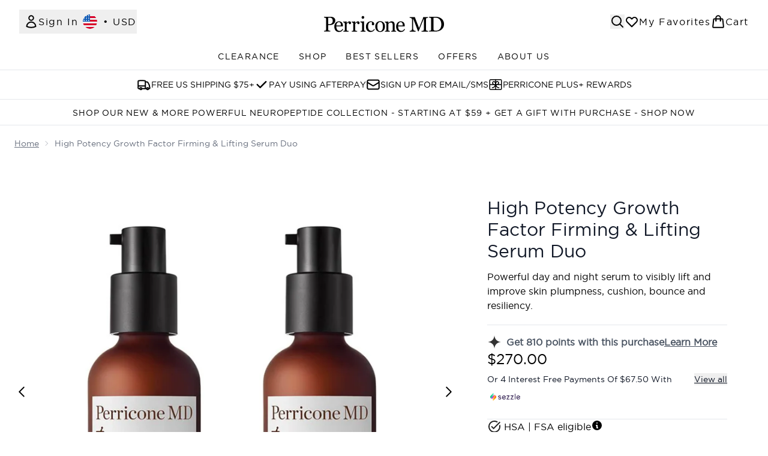

--- FILE ---
content_type: text/html
request_url: https://www.perriconemd.com/p/high-potency-growth-factor-firming-and-lifting-serum-duo/12714271/
body_size: 55689
content:
<!DOCTYPE html><html lang="en" data-theme="perriconemd" data-subsite="en_US"> <head><link rel="preconnect" href="https://cdn.cookielaw.org"><link rel="preload" as="script" href="https://cdn.cookielaw.org/scripttemplates/otSDKStub.js"><link rel="preconnect" href="https://fonts.googleapis.com"><!-- TODO: deprecate customFont (singular) --><!-- TODO: This is a temporary fix, we will need to come back for this.   --><link rel="stylesheet" href="/ssr-assets/perriconemd/tenant-v80.css"><link href="https://sgtm.perriconemd.com/gtm.js?id=GTM-5BNXRQN" rel="preload" as="script"><script>(function(){const id = "GTM-5BNXRQN";
const endpoint = "https://sgtm.perriconemd.com/";
const disabled = false;
const deferStart = false;
const defer = "preload";
const dev = false;
const initDatalayer = [{"pageAttributes":[{"site":"PerriconeMD","subsite":"us","locale":"en_US","currency":"USD","currencySymbol":"$"}],"visitorLoginState":"unknown","visitorId":"unknown","visitorEmailAddress":"unknown"}];

      console.debug(
        `[GTM] - Starting GTM as ${defer ? 'non-blocking' : 'blocking'} with GTM start ${deferStart ? `delayed` : `not delayed`}.`
      )
      if (!disabled) {
        window.dataLayer = window.dataLayer || initDatalayer
        if (!dev) {
          window.gtmID = id
          window.gtmEndpoint = endpoint

          function pushStart() {
            console.debug('[GTM] - Pushed gtm.start Event.')
            window['dataLayer'].push({
              'gtm.start': new Date().getTime(),
              event: 'gtm.js'
            })
          }

          function loadGoogleTagManager() {
            console.debug('[GTM] - Installed Script.')
            if (deferStart && !defer) {
              window.addEventListener('load', () => pushStart())
            } else {
              pushStart()
            }
            var f = document.getElementsByTagName('script')[0],
              j = document.createElement('script'),
              dl = 'dataLayer' != 'dataLayer' ? '&l=' + 'dataLayer' : ''
            j.async = true
            j.src = window.gtmEndpoint + 'gtm.js?id=' + window.gtmID + dl
            f.parentNode.insertBefore(j, f)
          }

          if (defer) {
            window.addEventListener('load', () => loadGoogleTagManager())
          } else {
            loadGoogleTagManager()
          }
        }
      }
    })();</script><script src="/ssr-assets/trackerv77.js" async></script><meta charset="UTF-8"><meta name="viewport" content="width=device-width"><link rel="icon" type="image/x-icon" href="/ssr-assets/perriconemd/favicon.ico"><meta name="generator" content="Astro v4.8.3"><title>High Potency Growth Factor Firming &amp; Lifting Serum Duo | Perricone MD</title> <meta name="description" content="Get High Potency Growth Factor Firming &#38; Lifting Serum Duo at Perricone MD."> <link rel="canonical" href="https://www.perriconemd.com/p/high-potency-growth-factor-firming-and-lifting-serum-duo/12714271/"> <link rel="alternate" hreflang="en-us" href="https://www.perriconemd.com/p/high-potency-growth-factor-firming-and-lifting-serum-duo/12714271/"><meta property="og:title" content="High Potency Growth Factor Firming &#38; Lifting Serum Duo | PerriconeMD"> <meta property="og:site_name" content="PerriconeMD"> <meta property="og:url" content="https://www.perriconemd.com/p/high-potency-growth-factor-firming-and-lifting-serum-duo/12714271/">  <script type="application/ld+json">{"@type":"Product","@context":"https://schema.org","@id":"12714271","sku":"12714271","name":"High Potency Growth Factor Firming & Lifting Serum Duo","description":" Powerful day &amp; night serum formulated with Dr. Perricone’s next generation polyamine technology to deliver a visibly dramatic lifting effect, leaving the skin looking smooth &amp; radiant. Supports the skin’s moisture barrier &amp; visibly improves skin plumpness, strength, cushion, bounce &amp; resiliency. \n  What It Does  \n \n  Delivers a visibly dramatic lifting effect, leaving the skin looking smooth and radiant. \n  Supports the skin’s moisture barrier and visibly improves skin plumpness, strength, cushion, bounce and resiliency. \n \n  What To Expect  \n Due to the unique technology of our Encapsulated Retinol, the formula may feel slightly gritty upon initial application. This is normal. As the product is massaged into the face, the encapsulation will break and the retinol will absorb easily into the skin. ","image":"https://main.thgimages.com/?url=https://static.thcdn.com/productimg/1600/1600/12714271-8664813747888509.jpg&format=webp&width=1500&height=1500&fit=cover","brand":{"@type":"Brand","name":"Perricone MD"},"review":null,"offers":[{"@type":"Offer","sku":"12714271","url":"https://www.perriconemd.com/p/high-potency-growth-factor-firming-and-lifting-serum-duo/12714271/","price":"270.0","priceCurrency":"USD","itemCondition":"http://schema.org/NewCondition","availability":"https://schema.org/OutOfStock"}]}</script> <script type="application/ld+json">{"@context":"https://schema.org","@type":"BreadcrumbList","itemListElement":[{"@type":"ListItem","position":1,"name":"Home","item":{"@type":"Thing","@id":"https://www.perriconemd.com/"}},{"@type":"ListItem","position":2,"name":"High Potency Growth Factor Firming & Lifting Serum Duo","item":{"@type":"Thing","@id":"https://www.perriconemd.com/p/high-potency-growth-factor-firming-and-lifting-serum-duo/12714271/"}}]}</script>  <meta property="og:type" content="product"> <meta property="og:image" content="https://static.thcdn.com/productimg/1600/1600/12714271-8664813747888509.jpg"> <script>(function(){const tenantConfig = {"application":{"siteName":"PerriconeMD","siteTitle":"Perricone MD","logoName":"perriconemd","livedomain":"https://www.perriconemd.com/","siteId":180,"horizonEndpoint":"https://horizon-api.www.perriconemd.com","assets":{"logo":"https://object.gb-lon.thghosting.cloud/gb_lon_li_elysium_test_platform:brand-logos/PerriconeMD.svg","favicon":"/ssr-assets/perriconemd/favicon.ico","favicons":{"ico":"/ssr-assets/perriconemd/favicon.ico"},"tenantStylesheet":"/ssr-assets/perriconemd/tenant.css"},"siteAttributes":{"site":"PerriconeMD","locale":"en_US","subsite":"us"},"channel":"perriconemd","imageHost":"https://4e5bdc.thgimages.com?url=","live":true,"theme":"perriconemd","styles":{"primary":"#000000","primaryHover":"#333333","primaryActive":"#666666","primaryText":"#ffffff","secondary":"#ffffff","secondaryHover":"#f1f2f3","secondaryActive":"#e6e6e6","secondaryText":"#111111","tertiary":"#141416","tertiaryHover":"#333333","tertiaryActive":"#666666","primaryFontFamily":"Helvetica","primaryIsGoogleFont":false,"borderRadius":"0"},"security":"child-src 'self' https://*.js.stripe.com https://js.stripe.com https://hooks.stripe.com https://app-dev.pogodonate.com https://app.pogodonate.com https://apps.rokt.com https://sgtm.perriconemd.com https://*.ringcentral.com https://www.googletagmanager.com https://*.liveperson.net https://cdn.appdynamics.com https://*.lpsnmedia.net https://www.facebook.com https://connect.facebook.net https://*.google.com https://widget.trustpilot.com https://*.doubleclick.net https://*.akamaihd.net https://*.translate.naver.net https://www.recaptcha.net https://www.google.com https://www.zenaps.com https://tr.snapchat.com https://www.youtube.com https://insight.adsrvr.org/track/up https://match.adsrvr.org https://gum.criteo.com https://ln-rules.rewardstyle.com https://www.pinterest.com blob: https://app.qubit.com https://*.attn.tv https://s1.thcdn.com https://www.awin1.com https://d2d7do8qaecbru.cloudfront.net https://smct.co https://*.smct.co https://smct.io https://*.smct.io https://*.powerreviews.com https://*.criteo.com https://static.criteo.net https://ams.creativecdn.com https://*.bazaarvoice.com https://www.youtube.com/ https://uk.cdn-net.com/; connect-src 'self' https://api.stripe.com https://api-dev.pogodonate.com https://api.pogodonate.com https://app-dev.pogodonate.com https://app.pogodonate.com  https://*.dynamicyield.com/ https://www.googleadservices.com https://pagead2.googlesyndication.com https://obseu.seroundprince.com wss://*.ringcentral.com https://*.lpsnmedia.net https://*.thcdn.com https://*.ingest.sentry.io https://*.pingdom.net https://*.doubleclick.net https://*.google-analytics.com https://capture.trackjs.com https://fp.zenaps.com https://www.facebook.com https://*.google.com https://*.thehut.net https://privacyportal-eu.onetrust.com https://geolocation.onetrust.com https://cdn.cookielaw.org wss://*.liveperson.net https://*.liveperson.net https://the.sciencebehindecommerce.com https://*.akamaihd.net https://*.googleapis.com https://*.trustpilot.com https://*.doubleclick.net https://*.bing.com https://connect.facebook.net https://ct.pinterest.com https://*.parcellab.com https://*.contentsquare.net https://*.qubit.com https://*.qubitproducts.com https://horizon-api.www.perriconemd.com https://*.attn.tv https://events.attentivemobile.com https://smct.co https://*.smct.co https://cognito-identity.eu-west-1.amazonaws.com https://firehose.eu-west-1.amazonaws.com https://smct.io https://*.smct.io https://*.powerreviews.com https://sgtm.perriconemd.com https://analytics.tiktok.com https://*.criteo.com https://*.listrakbi.com https://*.listrak.com https://*.ringcentral.com https://ams.creativecdn.com https://*.bazaarvoice.com https://mpsnare.iesnare.com; default-src 'self' https://*.lpsnmedia.net https://*.bazaarvoice.com; font-src 'self' https://app-dev.pogodonate.com https://app.pogodonate.com data: https://*.dynamicyield.com/ https://cdn.listrakbi.com https://*.thcdn.com https://fp.zenaps.com https://cdnjs.cloudflare.com https://fonts.gstatic.com https://fonts.googleapis.com https://fonts.smct.co https://fonts.smct.io https://fonts.googleapis.com https://mediacdn.espssl.com https://maxcdn.bootstrapcdn.com https://*.ringcentral.com https://*.bazaarvoice.com; form-action 'self' https://www.facebook.com https://www.perriconemd.com https://checkout.perriconemd.com https://connect.facebook.net https://tr.snapchat.com; frame-ancestors 'self'; img-src 'self' https://pogodonate.s3.eu-west-2.amazonaws.com https://app-dev.pogodonate.com https://app.pogodonate.com  data: https://*.dynamicyield.com/ https://*.thcdn.com https://col.eum-appdynamics.com https://usage.trackjs.com https://*.lpsnmedia.net https://*.doubleclick.net https://www.google-analytics.com https://*.google.com https://cx.atdmt.com https://www.zenaps.com https://*.ringcentral.com https://*.bazaarvoice.com https:; media-src 'self' https://cdn.smct.io https://*.thcdn.com https://*.lpsnmedia.net https://*.bazaarvoice.com https://mpsnare.iesnare.com blob: https://*.lpsnmedia.net; object-src 'self' https://*.thcdn.com https://www.youtube.com https://*.bazaarvoice.com; report-uri https://csp.thehut.net/cspReport.txt; script-src 'self' https://*.js.stripe.com https://js.stripe.com blob: https://app-dev.pogodonate.com https://app.pogodonate.com  'unsafe-eval' 'unsafe-inline' data: https://*.dynamicyield.com/ https://apps.rokt.com https://euob.seroundprince.com https://obseu.seroundprince.com https://*.thcdn.com https://*.thehut.net https://rum-static.pingdom.net https://*.liveperson.net https://*.lpsnmedia.net https://*.doubleclick.net https://static.cdn-apple.com https://*.liveperson.com https://geolocation.onetrust.com https://cdn.cookielaw.org https://cdn.parcellab.com https://the.sciencebehindecommerce.com https://*.akamaihd.net https://*.microsofttranslator.com https://google.com https://*.googleapis.com https://www.recaptcha.net https://connect.facebook.net https://*.trustpilot.com https://www.googleadservices.com https://*.translate.naver.net https://*.doubleclick.net https://*.google.com https://*.google-analytics.com https://fp.zenaps.com https://www.gstatic.com https://bat.bing.com https://www.googletagmanager.com https://www.youtube.com https://s.ytimg.com https://www.dwin1.com https://sc-static.net https://s.pinimg.com https://js.adsrvr.org https://*.criteo.com https://static.criteo.net https://ln-rules.rewardstyle.com https://*.contentsquare.net https://app.contentsquare.com https://static.goqubit.com https://*.qubit.com https://cdn.attn.tv https://smct.co https://*.smct.co https://smct.io https://*.smct.io https://*.powerreviews.com https://mpsnare.iesnare.com https://sgtm.perriconemd.com https://analytics.tiktok.com https://*.ibytedtos.com https://*.listrakbi.com https://*.listrak.com https://*.ringcentral.com https://tags.creativecdn.com https://*.bazaarvoice.com; style-src 'self' https://*.js.stripe.com https://app-dev.pogodonate.com https://app.pogodonate.com  'unsafe-inline' https://*.liveperson.net https://*.lpsnmedia.net https://cdn.listrakbi.com https://*.thcdn.com https://*.google.com https://*.googleapis.com https://fp.zenaps.com https://cdnjs.cloudflare.com https://www.googletagmanager.com https://*.googleapis.com https://*.translate.naver.net https://*.microsofttranslator.com https://cdn.parcellab.com https://fonts.smct.co https://maxcdn.bootstrapcdn.com https://fonts.googleapis.com https://fonts.smct.io https://*.powerreviews.com https://*.ringcentral.com https://*.bazaarvoice.com; upgrade-insecure-requests; report-to csp-endpoint","reportTo":{"group":"report-endpoint","max_age":86400,"endpoints":[{"url":"https://csp.thehut.net/cspReport.txt","priority":1,"weight":1}],"include_subdomains":true},"features":{"noSearchResults":{"enableRedirect":true,"redirectPath":"/c/no-search-results"},"giftCards":true,"enablePersonalisation":"true","prorderEnabled":true,"recaptcha":{"enabled":true,"type":"invisible","key":"6Lc98awZAAAAAGfrsatGIu8945o5mIs0eD0PrZqZ"},"recaptchaDev":{"type":"invisible","key":"6Lc98awZAAAAAGfrsatGIu8945o5mIs0eD0PrZqZ"},"flexPay":{"enabled":true,"productEligibilityStatuses":["ELIGIBLE","LETTER_OF_MEDICAL_NECESSITY"]},"useDefaultEmailSignupLink":true,"blogSearchEnabled":true,"hasQuickBuy":true,"enableQuickAddToBasket":true,"overrideSecondaryBtnStyles":true,"quickBuy":true,"reviews":{"enabled":true,"showReviewsOnPLP":true,"loadReviewsFromGTM":true},"enableCarouselAutoScroll":true,"productPage":{"enableZoomOnPDP":true,"hasGalleryVideoEnabled":true,"enableFallbackToDefaultVariantVideo":true,"bottomPAP":false,"useHighResImages":true,"hasStickyAtb":true,"hasRecentlyViewed":true},"notifyWhenInStock":{"enabled":true,"privacyPolicyHref":"/c/privacy-notice/"},"displayFrequentlyBoughtRecommendations":true,"masonaryProductGallery":false,"buyNowPayLater":true,"basketRecs":false,"leadingHeaderWidgets":false,"cookieConsent":{"type":"oneTrust"},"showBrandsInPdp":false,"tesseract":{"endpoint":"https://api.thgingenuity.com/api/blog/perricone-uscom/graphql","clientId":"altitude","pathPrefix":"/blog"},"enableSubscribeAndGain":true,"subscriptionsEnabled":true,"faro":{"enabled":true}},"proxy":{"blog":"https://blogs.thg.com/www.perriconemd.com/copy/blog","legacy":{"target":"www.perriconemd.com","dnsHackForTarget":"perriconemd.thg.com"}},"basketCookieName":"perriconemd","settings":{"defaultCurrency":"USD","defaultCountry":"US"},"content":{"termsPath":"/tandc","privacyPolicyPath":"/privacypolicy","helpCentrePath":"/help-centre","socialLinks":{"facebook":"https://www.facebook.com/perriconemd/","pinterest":"https://www.pinterest.com/PerriconeMD/","instagram":"https://www.instagram.com/perriconemd/","youtube":"https://www.youtube.com/perriconemd","tiktok":"https://www.tiktok.com/@perriconemd"},"pdpPage":{"prefix":"/p/","pathFormat":"$sku","uses":"DEFAULT"}},"tracking":{"googleTagManager":{"enabled":true,"gtmID":"GTM-5BNXRQN","endpoint":"https://sgtm.perriconemd.com/"}}},"services":{"account":{"pathPrefix":"/account","languages":{"supported":["en-GB","zh-CN"],"default":"en-GB"},"scripts":"text","features":{"referrals":{"enabled":false,"offer":"Get £5 credit when you refer a friend"},"profileService":{"enabled":false},"guestCheckout":{"enabled":false},"tracking":{"googleTagManager":{"enabled":false,"gtmID":""}},"livePerson":{"enabled":false,"domainAgent":"server.lon.liveperson.net","accountId":64479670,"skillQuery":"Perricone%20US%20Web%20Messaging","appKey":"721c180b09eb463d9f3191c41762bb68"},"nativeMessageApp":{"enabled":false,"ios":"https://bcrw.apple.com/urn:biz:3ea84a46-6bc9-4d16-8459-dc8f5cdb0347"},"loyalty":{"icon":"loyalty","enabled":true,"autoOptIn":true,"pendingPeriod":"30 days","loyaltyLandingPage":"/c/perricone-plus-rewards/"}}},"catalogue":{"seo":{"descriptions":{"productTemplate":"Get {product} at {brand}."}},"product":{"contentKeys":["diggecardCurrency","cdnVideoLink","synopsis","keyBenefits","whyChoose","CareInstructions","material","brand","ingredients","faq","directions","productMessage","isProvenanceEnabled","provTransparencyText","subtitle","brand","range","volume","videoReference","nutritionalInfo","flexPayEligibilityStatus","metaDataDesc"],"contentKeysExclusions":["flexPayEligibilityStatus","metaDataDesc"]},"blogSearch":{"placeholder":"Search for a blog post..."}}}};
const tenantInstance = "perriconemd";
const experiments = undefined;

      window.tenantConfig = tenantConfig
      window.tenantInstance = tenantInstance
      window.__EXPERIMENTS__ = experiments
    })();</script><script>(function(){const channel = "perriconemd";
const siteId = 180;
const dev = false;

      window.Tracker = {
        store: {
          get(k) {
            return Tracker.store[k]
          },
          set(k, v) {
            return (Tracker.store[k] = Tracker.store[k]
              ? Object.assign(Tracker.store[k], v)
              : v)
          },
          reset(k) {
            delete Tracker.store[k]
          }
        },
        trackApiConfig: {
          elysium_config: {
            version: 'altitude',
            site_id: parseInt(siteId),
            channel: channel
          },
          trackAPIUrl: '/track'
        },
        load: () => {
          Tracker.init({
            debug: false,
            selectors: {
              track: 'data-track',
              type: 'data-track-type',
              store: 'data-track-push',
              currency: 'data-track-currency'
            },
            dev,
            watchers: {
              params: {
                loginSuccess: {
                  paramName: 'loginSuccess',
                  eventName: 'loginSuccess'
                },
                registrationSuccess: {
                  paramName: 'registrationSuccess',
                  eventName: 'accountRegistrationSuccess'
                }
              }
            }
          })
        }
      }
    })();</script><script>(function(){const xAltitudeHorizonRay = "tE3lzvFaEfCo2UscDgO-4A";

      window.__xAltitudeHorizonRay__ = xAltitudeHorizonRay
    })();</script><link rel="stylesheet" href="/ssr-assets/index.CKfh9wal.css">
<style>accordion-item table{margin-top:.5rem;margin-bottom:.5rem;width:100%;border-collapse:collapse;border-width:0px;border-top-width:4px;border-color:hsl(var(--p) / var(--tw-bg-opacity))}accordion-item table th,accordion-item table td{border-width:0px;border-bottom-width:2px;--tw-border-opacity: 1;border-color:rgb(229 231 235 / var(--tw-border-opacity, 1));padding:.5rem 1rem;text-align:left}.content[aria-labelledby=nutritionalInfo] table th{text-align:left}.content[aria-labelledby=nutritionalInfo] table td{text-align:right}.active[data-astro-cid-rb7j3ztv]{display:flex}.inactive[data-astro-cid-rb7j3ztv]{display:none}
.sub-box-title[data-astro-cid-n4mdgx2m]{word-spacing:100vw}#responsive-tabs[data-astro-cid-n4mdgx2m] .carousel-tab[data-astro-cid-n4mdgx2m]{height:auto;min-height:3rem}input[data-astro-cid-n4mdgx2m]:checked{display:none}
</style>
<link rel="stylesheet" href="/ssr-assets/basket.D7T0b4dP.css">
<style>.vote-button-active[data-astro-cid-nu3q7ea2]{background:#000}.read-more-container[data-astro-cid-bkmncwo3]:before{content:"";transition:all .1s ease-in-out;height:20px;position:absolute;top:-20px;width:100%;background:linear-gradient(180deg,#fff0 -9.17%,#fff 43.71%)}.expanded[data-astro-cid-bkmncwo3]{transition:all .2s ease-in-out;top:100%;margin-top:8px}.expanded[data-astro-cid-bkmncwo3]:before{content:none}
[data-theme=glossybox] .title-font.sizes{font-weight:400}.sizes{position:absolute;right:0;display:none;width:18rem;flex-wrap:wrap;justify-content:flex-end;gap:.25rem;text-align:right;font-size:.875rem;line-height:1.25rem;--tw-text-opacity: 1;color:rgb(107 114 128 / var(--tw-text-opacity, 1))}@media (min-width: 1280px){.active .sizes{display:flex}}.inWishlist{fill:#000}
.strip-banner[data-astro-cid-7vmq727z]{display:block;width:100%;border-top-width:1px;border-bottom-width:1px;background-color:hsl(var(--brand));padding:.5rem 1.25rem;text-align:center;text-transform:uppercase;line-height:1.625;letter-spacing:.05em;color:hsl(var(--brand-content))}.carousel-pip[data-astro-cid-unhm42et].active{--tw-bg-opacity: 1;background-color:rgb(75 85 99 / var(--tw-bg-opacity, 1))}.carousel-tabs .carousel-wrapper.active img{display:block}.carousel-tabs .carousel-wrapper img{display:none}[data-astro-cid-gikgypbn][data-theme=glossybox] .title-font[data-astro-cid-gikgypbn].carousel-tab{font-weight:600;text-transform:uppercase}.carousel-tab[data-astro-cid-gikgypbn]{font-size:1.125rem;line-height:1.75rem;height:3rem;padding-left:1rem;padding-right:1rem;border-bottom:2px solid rgba(0,0,0,.05);transition:all .2s}.active[data-astro-cid-gikgypbn]{border-bottom:4px solid rgba(0,0,0,1)}.closeButtonWrapper[data-astro-cid-3a6tfe2q] button[data-astro-cid-3a6tfe2q]:focus{outline-offset:2px;outline-style:solid;outline-width:2px}
.countdown-content[data-astro-cid-atd5lxvw]{display:none}[data-astro-cid-atd5lxvw][data-theme=christopherobin] #frequently-bought-together[data-astro-cid-atd5lxvw] .countdown-content[data-astro-cid-atd5lxvw] p[data-astro-cid-atd5lxvw]{text-align:center;width:100%}.countdown-content[data-astro-cid-atd5lxvw]{align-items:center;justify-content:center}.countdown-container[data-astro-cid-atd5lxvw]{display:none}[data-astro-cid-atd5lxvw][data-theme=christopherobin] #frequently-bought-together[data-astro-cid-atd5lxvw] .countdown-container[data-astro-cid-atd5lxvw] p[data-astro-cid-atd5lxvw]{text-align:center;width:100%}.countdown-container[data-astro-cid-atd5lxvw]{display:flex;min-width:60px;flex-direction:column;align-items:center;justify-content:center;padding:.25rem .5rem}@media (min-width: 640px){.countdown-container[data-astro-cid-atd5lxvw]{flex-direction:row}}@media (min-width: 768px){.countdown-container[data-astro-cid-atd5lxvw]{gap:.25rem}}[data-astro-cid-atd5lxvw][data-theme=glossybox] .title-font[data-astro-cid-atd5lxvw].countdown-separator{font-weight:400}.countdown-separator[data-astro-cid-atd5lxvw]{font-size:.875rem;line-height:1.25rem;text-transform:uppercase;letter-spacing:.05em;--tw-text-opacity: 1;color:rgb(75 85 99 / var(--tw-text-opacity, 1))}@media not all and (min-width: 640px){.countdown-separator[data-astro-cid-atd5lxvw]{display:none}}@media (min-width: 768px){.countdown-separator[data-astro-cid-atd5lxvw]{font-size:.75rem;line-height:1rem}}[data-astro-cid-atd5lxvw][data-theme=christopherobin] .countdown-digits[data-astro-cid-atd5lxvw]{font-weight:400}.countdown-digits[data-astro-cid-atd5lxvw]{width:2.5ch;min-width:40px;--tw-bg-opacity: 1;background-color:rgb(0 0 0 / var(--tw-bg-opacity, 1));text-align:center;font-weight:700;--tw-numeric-spacing: tabular-nums;font-variant-numeric:var(--tw-ordinal) var(--tw-slashed-zero) var(--tw-numeric-figure) var(--tw-numeric-spacing) var(--tw-numeric-fraction);--tw-text-opacity: 1;color:rgb(255 255 255 / var(--tw-text-opacity, 1))}.countdown-unit[data-astro-cid-atd5lxvw]{padding-top:.125rem;font-size:.75rem;line-height:1rem;text-transform:uppercase;--tw-text-opacity: 1;color:rgb(75 85 99 / var(--tw-text-opacity, 1))}@media (min-width: 768px){.countdown-unit[data-astro-cid-atd5lxvw]{letter-spacing:.05em}}
</style><script type="module" src="/ssr-assets/hoisted.Clej1CN8.js"></script>
<script type="module" src="/ssr-assets/page.BKMd6KCx.js"></script></head> <body class="antialiased flex flex-col min-h-screen" id="layout-body" data-pageType="Product" data-pagePath="/"> <noscript> <iframe src="https://sgtm.perriconemd.com/ns.html?id=GTM-5BNXRQN" height="0" width="0" style="display:none;visibility:hidden"></iframe> </noscript> <div class="w-full text-center md:text-base"> <button type="button" id="skipButton" class="focus:border-primary sr-only focus:not-sr-only"> Skip to main content </button> </div>    <!-- USP Banner --><!-- TODO: deprecate leadingHeaderWidgets --><!-- Strip Banner --><!--Icon Header Desktop & Mobile --><header id="site-header" data-e2e="site-header" class="override-custom-header max-lg:sticky max-lg:top-0 max-lg:z-30" data-astro-cid-r6zccy7c> <div class="flex justify-between relative items-center px-4 lg:px-8 py-6 lg:py-4 bg-white" data-astro-cid-r6zccy7c> <div class="lg:hidden flex gap-4 items-center" data-astro-cid-r6zccy7c> <button id="menuBtn" class="cursor-pointer" aria-label="Menu Button" data-astro-cid-r6zccy7c> <svg xmlns="http://www.w3.org/2000/svg" width="24" height="24" viewBox="0 0 24 24" fill="" stroke="currentColor" stroke-width="2" stroke-linecap="round" stroke-linejoin="round" class="feather feather-menu" data-astro-cid-r6zccy7c aria-hidden="true"> <line x1="3" y1="12" x2="21" y2="12"></line><line x1="3" y1="6" x2="21" y2="6"></line><line x1="3" y1="18" x2="21" y2="18"></line></svg> </button> <a href="/" class="cursor-pointer" aria-label="perriconemd logo" data-astro-cid-r6zccy7c> <svg class="md:w-[190px] sm:w-[140px] w-[120px] logo" baseProfile="tiny" xmlns="http://www.w3.org/2000/svg" width="140" height="24" viewBox="59 24 266.813 35.549" data-astro-cid-r6zccy7c aria-label="perriconemd logo">
            <path d="M84.086 33.816c0 1.71-.333 3.223-.999 4.541a9.047 9.047 0 01-2.766 3.27 11.9 11.9 0 01-3.832 1.895c-1.393.4-2.87.601-4.43.601H68.41v9.937c0 .541.088 1.014.264 1.422.176.408.54.72 1.09.936.275.107.761.208 1.457.3.696.093 1.336.147 1.917.162v1.64H59.161v-1.64c.367-.03.898-.085 1.595-.162.696-.077 1.182-.177 1.457-.3.46-.2.792-.493.998-.878.207-.386.31-.878.31-1.479V30.396c0-.54-.076-1.024-.229-1.456-.153-.43-.513-.754-1.08-.97a9.647 9.647 0 00-1.732-.428 20.971 20.971 0 00-1.48-.173v-1.64h14.872c3.03 0 5.49.735 7.38 2.206 1.888 1.471 2.834 3.432 2.834 5.881m-6.978 5.592c.52-.74.865-1.506 1.033-2.299.169-.794.253-1.506.253-2.137 0-.879-.104-1.772-.31-2.681-.207-.909-.562-1.703-1.068-2.38-.535-.724-1.239-1.286-2.11-1.687-.873-.4-1.96-.601-3.26-.601H68.41v14.489h2.341c1.653 0 2.995-.258 4.028-.774 1.033-.516 1.809-1.16 2.329-1.93m24.549 14.26c-.932 1.793-2.18 3.221-3.743 4.284s-3.359 1.595-5.387 1.595c-1.79 0-3.356-.318-4.701-.957-1.345-.638-2.454-1.504-3.325-2.597-.872-1.095-1.522-2.37-1.95-3.829-.429-1.458-.643-3-.643-4.626 0-1.457.23-2.89.688-4.295s1.13-2.67 2.017-3.793a9.775 9.775 0 013.19-2.61c1.27-.66 2.694-.99 4.272-.99 1.624 0 3.013.258 4.171.774 1.157.517 2.096 1.223 2.818 2.119.691.85 1.206 1.854 1.545 3.008.337 1.155.507 2.408.507 3.761v1.504H86.394c0 1.476.139 2.816.417 4.02.278 1.201.718 2.26 1.319 3.174a6.302 6.302 0 002.3 2.09c.946.51 2.074.764 3.381.764 1.338 0 2.491-.316 3.46-.949.97-.635 1.906-1.776 2.807-3.424l1.579.977zM96.674 45.1c0-.847-.071-1.756-.214-2.725-.143-.97-.372-1.78-.687-2.432a4.623 4.623 0 00-1.42-1.703c-.602-.44-1.376-.659-2.323-.659-1.578 0-2.89.663-3.934 1.988s-1.612 3.169-1.702 5.531h10.28zm22.362-5.826c0 .771-.19 1.455-.568 2.053-.378.597-.96.895-1.747.895-.847 0-1.493-.219-1.94-.657-.446-.439-.669-.923-.669-1.452 0-.332.026-.635.08-.907.053-.272.102-.544.147-.817-.711 0-1.542.288-2.496.862-.952.575-1.762 1.391-2.427 2.45v13.02c0 .529.102.961.306 1.293.204.332.525.582.964.748.378.15.866.264 1.464.34.597.076 1.115.129 1.554.158v1.497h-11.798V57.26l1.078-.09c.37-.029.692-.09.964-.182.424-.135.738-.373.942-.713.204-.34.306-.782.306-1.325V41.153c0-.468-.11-.929-.33-1.382a2.75 2.75 0 00-.918-1.088 3.135 3.135 0 00-1.02-.396 9.065 9.065 0 00-1.271-.17V36.62l7.44-.499.319.318v3.152h.113c.938-1.224 1.982-2.154 3.131-2.79 1.15-.634 2.201-.952 3.154-.952s1.728.31 2.325.93c.598.62.897 1.452.897 2.495m18.958 0c0 .771-.19 1.455-.567 2.053-.378.597-.96.895-1.747.895-.847 0-1.494-.219-1.94-.657-.446-.439-.669-.923-.669-1.452 0-.332.026-.635.08-.907.052-.272.102-.544.147-.817-.712 0-1.543.288-2.496.862-.953.575-1.762 1.391-2.428 2.45v13.02c0 .529.102.961.307 1.293.204.332.525.582.964.748.378.15.866.264 1.464.34.597.076 1.115.129 1.553.158v1.497h-11.797V57.26l1.077-.09c.37-.029.693-.09.965-.182.423-.135.737-.373.941-.713.205-.34.306-.782.306-1.325V41.153c0-.468-.11-.929-.328-1.382a2.763 2.763 0 00-.92-1.088 3.117 3.117 0 00-1.02-.396 9.07 9.07 0 00-1.27-.17V36.62l7.44-.499.318.318v3.152h.114c.937-1.224 1.981-2.154 3.13-2.79 1.15-.634 2.202-.952 3.154-.952.954 0 1.728.31 2.326.93.597.62.896 1.452.896 2.495m10.508-12.337c0 .871-.292 1.633-.877 2.282-.584.65-1.305.975-2.161.975-.795 0-1.485-.31-2.069-.929-.584-.62-.876-1.326-.876-2.122 0-.84.292-1.575.876-2.203.585-.626 1.275-.94 2.069-.94.888 0 1.616.295 2.185.883.568.589.853 1.273.853 2.054zm2.921 31.82h-11.125v-1.513l1.11-.094c.382-.029.713-.09.994-.182.436-.138.76-.378.97-.721.21-.346.315-.792.315-1.342V40.951c0-.49-.113-.936-.338-1.34a2.981 2.981 0 00-.947-1.02c-.296-.184-.725-.34-1.285-.47a9.624 9.624 0 00-1.543-.24v-1.515l8.133-.505.327.321v18.446c0 .535.105.979.314 1.33.209.353.537.612.986.78.34.138.673.25.998.334s.688.14 1.091.172v1.513zm11.347.79c-3.303 0-5.888-1.078-7.756-3.234-1.868-2.158-2.801-5.051-2.801-8.683 0-1.58.25-3.058.753-4.433a12.155 12.155 0 012.187-3.747c.91-1.079 2.053-1.949 3.427-2.61 1.374-.66 2.87-.99 4.491-.99 2.238 0 4.06.527 5.464 1.583 1.405 1.056 2.107 2.495 2.107 4.318 0 .761-.185 1.433-.556 2.017-.37.584-.98.877-1.829.877-.91 0-1.617-.227-2.118-.682-.502-.454-.752-.96-.752-1.521 0-.682.092-1.382.277-2.101.186-.72.293-1.246.324-1.579-.277-.47-.689-.783-1.235-.942a6.303 6.303 0 00-1.766-.239 4.96 4.96 0 00-2.114.467c-.67.312-1.32.885-1.95 1.72-.571.76-1.033 1.786-1.386 3.076-.355 1.293-.531 2.834-.531 4.627 0 2.825.635 5.131 1.907 6.916 1.27 1.784 2.94 2.678 5.004 2.678 1.495 0 2.747-.36 3.757-1.078 1.009-.717 1.945-1.795 2.808-3.229l1.48.957c-1.02 1.793-2.362 3.214-4.029 4.261-1.667 1.047-3.388 1.571-5.163 1.571m31.832-12.289c0 1.6-.248 3.17-.744 4.717-.496 1.545-1.201 2.854-2.116 3.93-1.036 1.23-2.237 2.145-3.603 2.744-1.365.601-2.897.9-4.593.9a10.117 10.117 0 01-7.43-3.206c-.976-1.03-1.753-2.286-2.33-3.771-.578-1.482-.867-3.146-.867-4.991 0-3.55 1.01-6.456 3.028-8.715 2.019-2.26 4.665-3.39 7.937-3.39 3.107 0 5.67 1.072 7.689 3.217 2.018 2.144 3.029 5 3.029 8.565m-4.658.047c0-1.152-.112-2.371-.338-3.654-.225-1.283-.563-2.371-1.014-3.262-.48-.954-1.112-1.719-1.892-2.295-.782-.576-1.735-.864-2.862-.864-1.157 0-2.145.292-2.963.876-.82.584-1.483 1.383-1.994 2.398-.481.938-.82 2.006-1.015 3.205a21.676 21.676 0 00-.292 3.481c0 1.476.116 2.84.349 4.092.233 1.254.604 2.371 1.116 3.355.51.984 1.152 1.756 1.926 2.317.773.562 1.731.842 2.873.842 1.877 0 3.365-.93 4.461-2.79 1.097-1.86 1.645-4.427 1.645-7.701m29.413 11.452h-11.075v-1.491c.352-.031.739-.061 1.159-.091a4.35 4.35 0 001.047-.182c.428-.136.746-.373.953-.712.207-.34.31-.78.31-1.323V43.493c0-1.583-.38-2.804-1.14-3.664-.76-.859-1.686-1.289-2.775-1.289-.814 0-1.559.125-2.234.374a7.93 7.93 0 00-1.797.915c-.507.347-.91.72-1.209 1.12-.3.4-.519.72-.656.961v12.822c0 .513.106.935.322 1.266.213.332.535.588.965.77.321.15.67.264 1.045.34.375.074.763.127 1.16.158v1.491h-11.1v-1.491l1.092-.091c.375-.03.701-.09.977-.181.43-.137.748-.372.953-.711.207-.34.311-.78.311-1.322V41.205c0-.511-.109-.982-.332-1.411a2.818 2.818 0 00-.932-1.051 3.183 3.183 0 00-1.033-.395 9.596 9.596 0 00-1.287-.17v-1.492l7.537-.498.322.317v3.143h.115c.367-.361.827-.794 1.379-1.3a11.647 11.647 0 011.563-1.232c.566-.362 1.24-.663 2.021-.905.781-.24 1.662-.362 2.643-.362 2.176 0 3.788.667 4.838 2.002 1.049 1.334 1.574 3.109 1.574 5.325v11.602c0 .527.092.953.275 1.277.184.325.498.577.942.758.367.15.685.256.953.316s.64.105 1.114.137v1.491zm19.75-5.089c-.933 1.793-2.181 3.221-3.744 4.284-1.563 1.063-3.358 1.595-5.387 1.595-1.789 0-3.355-.318-4.699-.957-1.346-.638-2.454-1.504-3.327-2.597-.871-1.095-1.521-2.37-1.95-3.829a16.38 16.38 0 01-.643-4.626c0-1.457.23-2.89.688-4.295s1.13-2.67 2.019-3.793a9.761 9.761 0 013.189-2.61c1.27-.66 2.693-.99 4.271-.99 1.623 0 3.014.258 4.17.774 1.158.517 2.098 1.223 2.818 2.119.69.85 1.207 1.854 1.545 3.008.338 1.155.508 2.408.508 3.761v1.504h-14.723c0 1.476.141 2.816.418 4.02.277 1.201.717 2.26 1.319 3.174a6.307 6.307 0 002.299 2.09c.947.51 2.074.764 3.382.764 1.338 0 2.49-.316 3.461-.949.969-.635 1.904-1.776 2.807-3.424l1.579.977zm-4.982-8.568c0-.847-.072-1.756-.215-2.725-.143-.97-.372-1.78-.688-2.432a4.623 4.623 0 00-1.42-1.703c-.602-.44-1.376-.659-2.322-.659-1.578 0-2.89.663-3.935 1.988-1.044 1.325-1.61 3.169-1.702 5.531h10.282zm56.328 13.657h-14.65v-1.62a26.11 26.11 0 002.045-.16c.832-.09 1.404-.22 1.717-.388.482-.288.838-.62 1.063-.993.227-.371.34-.84.34-1.404V30.638h-.351l-11.31 27.594h-1.168l-10.771-28.166h-.306V49.4c0 1.871.121 3.293.362 4.268.242.975.612 1.674 1.11 2.1.343.319 1.052.623 2.127.914 1.074.289 1.775.44 2.104.455v1.62h-13.391v-1.62c.702-.06 1.438-.175 2.21-.342.771-.168 1.366-.419 1.786-.753.546-.426.92-1.081 1.122-1.964s.304-2.357.304-4.428V33.08c0-.958-.117-1.742-.35-2.35-.234-.61-.57-1.104-1.006-1.484-.483-.411-1.075-.716-1.775-.914a9.207 9.207 0 00-2.08-.342v-1.62h11.305l9.498 24.31 8.107-20.335a19.86 19.86 0 00.76-2.342c.21-.814.322-1.358.338-1.632h10.813v1.62c-.437.016-.993.084-1.67.206-.678.122-1.174.236-1.484.342-.529.182-.889.487-1.075.913-.187.426-.28.89-.28 1.392v23.351c0 .531.094.98.28 1.346s.546.686 1.075.96c.28.151.779.292 1.495.421.716.13 1.286.202 1.706.217v1.618zm35.36-16.437c0 2.788-.557 5.208-1.668 7.255-1.112 2.05-2.561 3.729-4.342 5.038-1.8 1.31-3.82 2.287-6.06 2.935-2.24.647-4.554.97-6.94.97h-14.425v-1.64c.474 0 1.093-.042 1.853-.127.761-.085 1.264-.181 1.51-.289.49-.2.845-.497 1.066-.89.219-.393.33-.866.33-1.42V30.487a3.41 3.41 0 00-.281-1.41c-.188-.415-.561-.746-1.116-.993a7.099 7.099 0 00-1.644-.509 14.918 14.918 0 00-1.521-.205v-1.641h15.208c2.093 0 4.152.303 6.181.912 2.028.609 3.794 1.429 5.3 2.46 2.043 1.372 3.646 3.167 4.807 5.385 1.161 2.218 1.742 4.83 1.742 7.834m-6.01-.012c0-2.2-.311-4.19-.933-5.969-.622-1.778-1.53-3.328-2.722-4.652-1.129-1.263-2.516-2.255-4.158-2.979-1.643-.723-3.471-1.085-5.483-1.085-.67 0-1.427.011-2.268.034-.843.024-1.468.043-1.878.059v25.19c0 1.4.434 2.371 1.301 2.91.867.537 2.199.808 3.998.808 2.076 0 3.893-.347 5.445-1.04 1.555-.691 2.813-1.654 3.778-2.885 1.013-1.293 1.753-2.79 2.22-4.492.465-1.7.7-3.667.7-5.899"></path>
          </svg> </a> </div> <div class="gap-6 hidden lg:flex" data-astro-cid-r6zccy7c> <div id="customer-account" data-astro-cid-r6zccy7c> <button aria-label="Sign In" class="flex gap-2 cursor-pointer p-2 relative" id="login" data-login data-astro-cid-r6zccy7c> <svg xmlns="http://www.w3.org/2000/svg" fill="none" viewBox="0 0 24 24" stroke-width="2" stroke="currentColor" class="w-6 h-6" height="26" width="26" data-astro-cid-r6zccy7c aria-hidden="true"> 
  <path stroke-linecap="round" stroke-linejoin="round" d="M15.75 6a3.75 3.75 0 11-7.5 0 3.75 3.75 0 017.5 0zM4.501 20.118a7.5 7.5 0 0114.998 0A17.933 17.933 0 0112 21.75c-2.676 0-5.216-.584-7.499-1.632z" ></path>
</svg> <p id="account-text" data-e2e="account-sign-in" class="tracking-widest" data-astro-cid-r6zccy7c> Sign In </p> </button> <div id="account-options" data-e2e="account-options" class="w-[320px] absolute top-full left-0 overflow-hidden z-30 bg-white border text-black dropdown-content hidden" data-astro-cid-r6zccy7c> <ul tabindex="0" class="list-none flex flex-col justify-items-center w-full" aria-label="Account Settings" data-astro-cid-r6zccy7c>  <li class="w-full bg-gray-100" data-show-after-login data-astro-cid-r6zccy7c> <div class="w-full h-full flex justify-between" data-astro-cid-r6zccy7c> <p data-cs-mask id="customer-info" class="p-4" data-astro-cid-r6zccy7c></p> <button type="button" data-e2e="logout-btn" aria-label="Logout" class="logout-btn p-4 uppercase hover:underline" data-astro-cid-r6zccy7c> Logout </button> </div> </li> <li class="hover:bg-gray-100" data-show-after-login data-astro-cid-r6zccy7c> <a href="/account/" data-astro-prefetch="false" class="block p-4 w-full h-full" data-astro-cid-r6zccy7c> My Account </a> </li> <li class="hover:bg-gray-100" data-astro-cid-r6zccy7c> <a data-astro-prefetch="false" href="/account/my-account/wishlist/" class="block p-4 w-full h-full" data-astro-cid-r6zccy7c> Your Wishlist </a> </li> <li class="hover:bg-gray-100" data-astro-cid-r6zccy7c> <a data-astro-prefetch="false" href="/account/my-account/my-orders/" class="block p-4 w-full h-full" data-astro-cid-r6zccy7c> Your Orders </a> </li> </ul> </div> </div> <button class="session-settings h-auto flex justify-center items-center" aria-label="Change currency and locale, currently $ USD / United States"> <span class="h-6 w-6 inline-block rounded-full overflow-hidden flex-none"> <svg xmlns="http://www.w3.org/2000/svg" viewBox="0 0 512 512" aria-hidden="true"> <mask id="SVGuywqVbel"><circle cx="256" cy="256" r="256" fill="#fff"></circle></mask><g mask="url(#SVGuywqVbel)"><path fill="#eee" d="M256 0h256v64l-32 32l32 32v64l-32 32l32 32v64l-32 32l32 32v64l-256 32L0 448v-64l32-32l-32-32v-64z"></path><path fill="#d80027" d="M224 64h288v64H224Zm0 128h288v64H256ZM0 320h512v64H0Zm0 128h512v64H0Z"></path><path fill="#0052b4" d="M0 0h256v256H0Z"></path><path fill="#eee" d="m187 243l57-41h-70l57 41l-22-67zm-81 0l57-41H93l57 41l-22-67zm-81 0l57-41H12l57 41l-22-67zm162-81l57-41h-70l57 41l-22-67zm-81 0l57-41H93l57 41l-22-67zm-81 0l57-41H12l57 41l-22-67Zm162-82l57-41h-70l57 41l-22-67Zm-81 0l57-41H93l57 41l-22-67zm-81 0l57-41H12l57 41l-22-67Z"></path></g></svg> </span>
&nbsp; •
<span data-currency-selected class="ml-2 tracking-widest" data-track-currency></span> </button>  </div> <a href="/" class="absolute w-auto top-10 left-1/2 transform -translate-x-1/2 -translate-y-1/2" aria-label="perriconemd logo" data-astro-cid-r6zccy7c> <svg class="hidden logo lg:inline-block" baseProfile="tiny" xmlns="http://www.w3.org/2000/svg" width="200" height="40" viewBox="59 24 266.813 35.549" data-astro-cid-r6zccy7c aria-label="perriconemd logo">
            <path d="M84.086 33.816c0 1.71-.333 3.223-.999 4.541a9.047 9.047 0 01-2.766 3.27 11.9 11.9 0 01-3.832 1.895c-1.393.4-2.87.601-4.43.601H68.41v9.937c0 .541.088 1.014.264 1.422.176.408.54.72 1.09.936.275.107.761.208 1.457.3.696.093 1.336.147 1.917.162v1.64H59.161v-1.64c.367-.03.898-.085 1.595-.162.696-.077 1.182-.177 1.457-.3.46-.2.792-.493.998-.878.207-.386.31-.878.31-1.479V30.396c0-.54-.076-1.024-.229-1.456-.153-.43-.513-.754-1.08-.97a9.647 9.647 0 00-1.732-.428 20.971 20.971 0 00-1.48-.173v-1.64h14.872c3.03 0 5.49.735 7.38 2.206 1.888 1.471 2.834 3.432 2.834 5.881m-6.978 5.592c.52-.74.865-1.506 1.033-2.299.169-.794.253-1.506.253-2.137 0-.879-.104-1.772-.31-2.681-.207-.909-.562-1.703-1.068-2.38-.535-.724-1.239-1.286-2.11-1.687-.873-.4-1.96-.601-3.26-.601H68.41v14.489h2.341c1.653 0 2.995-.258 4.028-.774 1.033-.516 1.809-1.16 2.329-1.93m24.549 14.26c-.932 1.793-2.18 3.221-3.743 4.284s-3.359 1.595-5.387 1.595c-1.79 0-3.356-.318-4.701-.957-1.345-.638-2.454-1.504-3.325-2.597-.872-1.095-1.522-2.37-1.95-3.829-.429-1.458-.643-3-.643-4.626 0-1.457.23-2.89.688-4.295s1.13-2.67 2.017-3.793a9.775 9.775 0 013.19-2.61c1.27-.66 2.694-.99 4.272-.99 1.624 0 3.013.258 4.171.774 1.157.517 2.096 1.223 2.818 2.119.691.85 1.206 1.854 1.545 3.008.337 1.155.507 2.408.507 3.761v1.504H86.394c0 1.476.139 2.816.417 4.02.278 1.201.718 2.26 1.319 3.174a6.302 6.302 0 002.3 2.09c.946.51 2.074.764 3.381.764 1.338 0 2.491-.316 3.46-.949.97-.635 1.906-1.776 2.807-3.424l1.579.977zM96.674 45.1c0-.847-.071-1.756-.214-2.725-.143-.97-.372-1.78-.687-2.432a4.623 4.623 0 00-1.42-1.703c-.602-.44-1.376-.659-2.323-.659-1.578 0-2.89.663-3.934 1.988s-1.612 3.169-1.702 5.531h10.28zm22.362-5.826c0 .771-.19 1.455-.568 2.053-.378.597-.96.895-1.747.895-.847 0-1.493-.219-1.94-.657-.446-.439-.669-.923-.669-1.452 0-.332.026-.635.08-.907.053-.272.102-.544.147-.817-.711 0-1.542.288-2.496.862-.952.575-1.762 1.391-2.427 2.45v13.02c0 .529.102.961.306 1.293.204.332.525.582.964.748.378.15.866.264 1.464.34.597.076 1.115.129 1.554.158v1.497h-11.798V57.26l1.078-.09c.37-.029.692-.09.964-.182.424-.135.738-.373.942-.713.204-.34.306-.782.306-1.325V41.153c0-.468-.11-.929-.33-1.382a2.75 2.75 0 00-.918-1.088 3.135 3.135 0 00-1.02-.396 9.065 9.065 0 00-1.271-.17V36.62l7.44-.499.319.318v3.152h.113c.938-1.224 1.982-2.154 3.131-2.79 1.15-.634 2.201-.952 3.154-.952s1.728.31 2.325.93c.598.62.897 1.452.897 2.495m18.958 0c0 .771-.19 1.455-.567 2.053-.378.597-.96.895-1.747.895-.847 0-1.494-.219-1.94-.657-.446-.439-.669-.923-.669-1.452 0-.332.026-.635.08-.907.052-.272.102-.544.147-.817-.712 0-1.543.288-2.496.862-.953.575-1.762 1.391-2.428 2.45v13.02c0 .529.102.961.307 1.293.204.332.525.582.964.748.378.15.866.264 1.464.34.597.076 1.115.129 1.553.158v1.497h-11.797V57.26l1.077-.09c.37-.029.693-.09.965-.182.423-.135.737-.373.941-.713.205-.34.306-.782.306-1.325V41.153c0-.468-.11-.929-.328-1.382a2.763 2.763 0 00-.92-1.088 3.117 3.117 0 00-1.02-.396 9.07 9.07 0 00-1.27-.17V36.62l7.44-.499.318.318v3.152h.114c.937-1.224 1.981-2.154 3.13-2.79 1.15-.634 2.202-.952 3.154-.952.954 0 1.728.31 2.326.93.597.62.896 1.452.896 2.495m10.508-12.337c0 .871-.292 1.633-.877 2.282-.584.65-1.305.975-2.161.975-.795 0-1.485-.31-2.069-.929-.584-.62-.876-1.326-.876-2.122 0-.84.292-1.575.876-2.203.585-.626 1.275-.94 2.069-.94.888 0 1.616.295 2.185.883.568.589.853 1.273.853 2.054zm2.921 31.82h-11.125v-1.513l1.11-.094c.382-.029.713-.09.994-.182.436-.138.76-.378.97-.721.21-.346.315-.792.315-1.342V40.951c0-.49-.113-.936-.338-1.34a2.981 2.981 0 00-.947-1.02c-.296-.184-.725-.34-1.285-.47a9.624 9.624 0 00-1.543-.24v-1.515l8.133-.505.327.321v18.446c0 .535.105.979.314 1.33.209.353.537.612.986.78.34.138.673.25.998.334s.688.14 1.091.172v1.513zm11.347.79c-3.303 0-5.888-1.078-7.756-3.234-1.868-2.158-2.801-5.051-2.801-8.683 0-1.58.25-3.058.753-4.433a12.155 12.155 0 012.187-3.747c.91-1.079 2.053-1.949 3.427-2.61 1.374-.66 2.87-.99 4.491-.99 2.238 0 4.06.527 5.464 1.583 1.405 1.056 2.107 2.495 2.107 4.318 0 .761-.185 1.433-.556 2.017-.37.584-.98.877-1.829.877-.91 0-1.617-.227-2.118-.682-.502-.454-.752-.96-.752-1.521 0-.682.092-1.382.277-2.101.186-.72.293-1.246.324-1.579-.277-.47-.689-.783-1.235-.942a6.303 6.303 0 00-1.766-.239 4.96 4.96 0 00-2.114.467c-.67.312-1.32.885-1.95 1.72-.571.76-1.033 1.786-1.386 3.076-.355 1.293-.531 2.834-.531 4.627 0 2.825.635 5.131 1.907 6.916 1.27 1.784 2.94 2.678 5.004 2.678 1.495 0 2.747-.36 3.757-1.078 1.009-.717 1.945-1.795 2.808-3.229l1.48.957c-1.02 1.793-2.362 3.214-4.029 4.261-1.667 1.047-3.388 1.571-5.163 1.571m31.832-12.289c0 1.6-.248 3.17-.744 4.717-.496 1.545-1.201 2.854-2.116 3.93-1.036 1.23-2.237 2.145-3.603 2.744-1.365.601-2.897.9-4.593.9a10.117 10.117 0 01-7.43-3.206c-.976-1.03-1.753-2.286-2.33-3.771-.578-1.482-.867-3.146-.867-4.991 0-3.55 1.01-6.456 3.028-8.715 2.019-2.26 4.665-3.39 7.937-3.39 3.107 0 5.67 1.072 7.689 3.217 2.018 2.144 3.029 5 3.029 8.565m-4.658.047c0-1.152-.112-2.371-.338-3.654-.225-1.283-.563-2.371-1.014-3.262-.48-.954-1.112-1.719-1.892-2.295-.782-.576-1.735-.864-2.862-.864-1.157 0-2.145.292-2.963.876-.82.584-1.483 1.383-1.994 2.398-.481.938-.82 2.006-1.015 3.205a21.676 21.676 0 00-.292 3.481c0 1.476.116 2.84.349 4.092.233 1.254.604 2.371 1.116 3.355.51.984 1.152 1.756 1.926 2.317.773.562 1.731.842 2.873.842 1.877 0 3.365-.93 4.461-2.79 1.097-1.86 1.645-4.427 1.645-7.701m29.413 11.452h-11.075v-1.491c.352-.031.739-.061 1.159-.091a4.35 4.35 0 001.047-.182c.428-.136.746-.373.953-.712.207-.34.31-.78.31-1.323V43.493c0-1.583-.38-2.804-1.14-3.664-.76-.859-1.686-1.289-2.775-1.289-.814 0-1.559.125-2.234.374a7.93 7.93 0 00-1.797.915c-.507.347-.91.72-1.209 1.12-.3.4-.519.72-.656.961v12.822c0 .513.106.935.322 1.266.213.332.535.588.965.77.321.15.67.264 1.045.34.375.074.763.127 1.16.158v1.491h-11.1v-1.491l1.092-.091c.375-.03.701-.09.977-.181.43-.137.748-.372.953-.711.207-.34.311-.78.311-1.322V41.205c0-.511-.109-.982-.332-1.411a2.818 2.818 0 00-.932-1.051 3.183 3.183 0 00-1.033-.395 9.596 9.596 0 00-1.287-.17v-1.492l7.537-.498.322.317v3.143h.115c.367-.361.827-.794 1.379-1.3a11.647 11.647 0 011.563-1.232c.566-.362 1.24-.663 2.021-.905.781-.24 1.662-.362 2.643-.362 2.176 0 3.788.667 4.838 2.002 1.049 1.334 1.574 3.109 1.574 5.325v11.602c0 .527.092.953.275 1.277.184.325.498.577.942.758.367.15.685.256.953.316s.64.105 1.114.137v1.491zm19.75-5.089c-.933 1.793-2.181 3.221-3.744 4.284-1.563 1.063-3.358 1.595-5.387 1.595-1.789 0-3.355-.318-4.699-.957-1.346-.638-2.454-1.504-3.327-2.597-.871-1.095-1.521-2.37-1.95-3.829a16.38 16.38 0 01-.643-4.626c0-1.457.23-2.89.688-4.295s1.13-2.67 2.019-3.793a9.761 9.761 0 013.189-2.61c1.27-.66 2.693-.99 4.271-.99 1.623 0 3.014.258 4.17.774 1.158.517 2.098 1.223 2.818 2.119.69.85 1.207 1.854 1.545 3.008.338 1.155.508 2.408.508 3.761v1.504h-14.723c0 1.476.141 2.816.418 4.02.277 1.201.717 2.26 1.319 3.174a6.307 6.307 0 002.299 2.09c.947.51 2.074.764 3.382.764 1.338 0 2.49-.316 3.461-.949.969-.635 1.904-1.776 2.807-3.424l1.579.977zm-4.982-8.568c0-.847-.072-1.756-.215-2.725-.143-.97-.372-1.78-.688-2.432a4.623 4.623 0 00-1.42-1.703c-.602-.44-1.376-.659-2.322-.659-1.578 0-2.89.663-3.935 1.988-1.044 1.325-1.61 3.169-1.702 5.531h10.282zm56.328 13.657h-14.65v-1.62a26.11 26.11 0 002.045-.16c.832-.09 1.404-.22 1.717-.388.482-.288.838-.62 1.063-.993.227-.371.34-.84.34-1.404V30.638h-.351l-11.31 27.594h-1.168l-10.771-28.166h-.306V49.4c0 1.871.121 3.293.362 4.268.242.975.612 1.674 1.11 2.1.343.319 1.052.623 2.127.914 1.074.289 1.775.44 2.104.455v1.62h-13.391v-1.62c.702-.06 1.438-.175 2.21-.342.771-.168 1.366-.419 1.786-.753.546-.426.92-1.081 1.122-1.964s.304-2.357.304-4.428V33.08c0-.958-.117-1.742-.35-2.35-.234-.61-.57-1.104-1.006-1.484-.483-.411-1.075-.716-1.775-.914a9.207 9.207 0 00-2.08-.342v-1.62h11.305l9.498 24.31 8.107-20.335a19.86 19.86 0 00.76-2.342c.21-.814.322-1.358.338-1.632h10.813v1.62c-.437.016-.993.084-1.67.206-.678.122-1.174.236-1.484.342-.529.182-.889.487-1.075.913-.187.426-.28.89-.28 1.392v23.351c0 .531.094.98.28 1.346s.546.686 1.075.96c.28.151.779.292 1.495.421.716.13 1.286.202 1.706.217v1.618zm35.36-16.437c0 2.788-.557 5.208-1.668 7.255-1.112 2.05-2.561 3.729-4.342 5.038-1.8 1.31-3.82 2.287-6.06 2.935-2.24.647-4.554.97-6.94.97h-14.425v-1.64c.474 0 1.093-.042 1.853-.127.761-.085 1.264-.181 1.51-.289.49-.2.845-.497 1.066-.89.219-.393.33-.866.33-1.42V30.487a3.41 3.41 0 00-.281-1.41c-.188-.415-.561-.746-1.116-.993a7.099 7.099 0 00-1.644-.509 14.918 14.918 0 00-1.521-.205v-1.641h15.208c2.093 0 4.152.303 6.181.912 2.028.609 3.794 1.429 5.3 2.46 2.043 1.372 3.646 3.167 4.807 5.385 1.161 2.218 1.742 4.83 1.742 7.834m-6.01-.012c0-2.2-.311-4.19-.933-5.969-.622-1.778-1.53-3.328-2.722-4.652-1.129-1.263-2.516-2.255-4.158-2.979-1.643-.723-3.471-1.085-5.483-1.085-.67 0-1.427.011-2.268.034-.843.024-1.468.043-1.878.059v25.19c0 1.4.434 2.371 1.301 2.91.867.537 2.199.808 3.998.808 2.076 0 3.893-.347 5.445-1.04 1.555-.691 2.813-1.654 3.778-2.885 1.013-1.293 1.753-2.79 2.22-4.492.465-1.7.7-3.667.7-5.899"></path>
          </svg> </a> <div class="flex gap-4 lg:gap-6 justify-center items-center" data-astro-cid-r6zccy7c> <button data-e2e="header_search-button" id="search-icon" class="cursor-pointer" aria-label="Open search bar" data-astro-cid-r6zccy7c> <svg xmlns="http://www.w3.org/2000/svg" fill="none" viewBox="0 0 24 24" stroke-width="2" stroke="currentColor" class="w-6 h-6" height="24" width="24" data-astro-cid-r6zccy7c aria-hidden="true"> 
  <path stroke-linecap="round" stroke-linejoin="round" d="M21 21l-5.197-5.197m0 0A7.5 7.5 0 105.196 5.196a7.5 7.5 0 0010.607 10.607z" ></path>
</svg> </button> <a data-astro-prefetch="false" href="/account/my-account/wishlist/" id="wishlist-icon" aria-label="View wishlist" data-astro-cid-r6zccy7c> <div class="flex gap-2 tracking-widest" data-astro-cid-r6zccy7c> <svg xmlns="http://www.w3.org/2000/svg" fill="none" viewBox="0 0 24 24" stroke="currentColor" data-e2e="product_addTo-wishlist-icon" height="24" width="24" data-astro-cid-r6zccy7c aria-hidden="true"> <path stroke-linecap="round" stroke-linejoin="round" stroke-width="2" d="M4.318 6.318a4.5 4.5 0 000 6.364L12 20.364l7.682-7.682a4.5 4.5 0 00-6.364-6.364L12 7.636l-1.318-1.318a4.5 4.5 0 00-6.364 0z"></path></svg> <p class="hidden lg:inline-block" data-astro-cid-r6zccy7c> My Favorites </p> </div> </a> <a data-track="goToBasket" id="goToBasketLink" data-track-push="basketQuantity" data-astro-prefetch="false" href="/basket/" aria-label="View basket" data-astro-cid-r6zccy7c> <div data-track="viewBasket" class="flex gap-2 tracking-widest" data-astro-cid-r6zccy7c> <div class="relative" data-astro-cid-r6zccy7c> <svg xmlns="http://www.w3.org/2000/svg" fill="none" viewBox="0 0 24 24" stroke-width="2" stroke="currentColor" class="w-6 h-6" height="24" width="24" data-astro-cid-r6zccy7c aria-hidden="true"> 
  <path stroke-linecap="round" stroke-linejoin="round" d="M15.75 10.5V6a3.75 3.75 0 10-7.5 0v4.5m11.356-1.993l1.263 12c.07.665-.45 1.243-1.119 1.243H4.25a1.125 1.125 0 01-1.12-1.243l1.264-12A1.125 1.125 0 015.513 7.5h12.974c.576 0 1.059.435 1.119 1.007zM8.625 10.5a.375.375 0 11-.75 0 .375.375 0 01.75 0zm7.5 0a.375.375 0 11-.75 0 .375.375 0 01.75 0z" ></path>
</svg> <div id="basket-count" class="w-5 h-5 bg-black text-white text-small-xs md:text-xs rounded-full items-center justify-center absolute -top-3 -right-3 hidden" data-astro-cid-r6zccy7c></div> </div> <p class="hidden lg:inline-block" data-astro-cid-r6zccy7c> Cart </p> </div> </a> </div> </div> <!--Desktop Nav --> <nav id="site-header-nav" data-e2e="site-header-nav" class="justify-center border-neutral hidden relative bg-white lg:flex override-site-header-nav" data-astro-cid-r6zccy7c> <div data-e2e="nav-item" class="group flex " data-astro-cid-r6zccy7c> <div class="relative nav-controls peer" data-astro-cid-r6zccy7c> <a href="/c/clearance/" data-e2e="nav-control-item-link" data-astro-cid-r6zccy7c> <p class="my-3 px-4 text-sm tracking-widest" data-astro-cid-r6zccy7c> CLEARANCE </p> </a> </div>   </div><div data-e2e="nav-item" class="group flex " data-astro-cid-r6zccy7c> <div class="relative nav-controls peer" data-astro-cid-r6zccy7c>  <a data-e2e="nav-control-item" href="/c/skincare/" class="a11y-with-flyout" data-astro-cid-r6zccy7c> <p class="my-3 px-4 text-sm tracking-widest" data-astro-cid-r6zccy7c> SHOP </p> </a> <div class="absolute top-1/2 left-[90%]" data-astro-cid-r6zccy7c> <button class="a11y-flyout-toggle sr-only focus:not-sr-only" aria-expanded="false" data-astro-cid-r6zccy7c> <span class="sr-only" data-astro-cid-r6zccy7c> Enter  submenu 
(SHOP)
</span> <svg xmlns="http://www.w3.org/2000/svg" width="12" height="12" viewBox="0 0 24 24" fill="none" stroke="currentColor" stroke-width="2" stroke-linecap="round" stroke-linejoin="round" data-astro-cid-r6zccy7c aria-hidden="true"> <polyline points="6 9 12 15 18 9"></polyline></svg> </button> </div>  </div> <div class="navigation-container peer" data-astro-cid-r6zccy7c> <div class="container grid w-full grow mx-auto gap-x-8 cols cols-5" data-astro-cid-r6zccy7c> <div class="sub-nav-item" data-astro-cid-r6zccy7c> <a href="/c/skincare/" data-astro-cid-r6zccy7c class="category-heading flex items-center"> <div class="sub-nav-item" data-astro-cid-r6zccy7c>  </div> <p class="flex-grow text-left" data-astro-cid-r6zccy7c>BY CATEGORY</p> </a> <div class="py-3 sub-nav-item" data-astro-cid-r6zccy7c> <a href="/c/cleansers/" class="navigation-item" data-astro-prefetch="hover" data-astro-cid-r6zccy7c>Cleansers</a><a href="/c/eye-treatments/" class="navigation-item" data-astro-prefetch="hover" data-astro-cid-r6zccy7c>Eye Treatments</a><a href="/c/exfoliators-toners/" class="navigation-item" data-astro-prefetch="hover" data-astro-cid-r6zccy7c>Exfoliators &amp; Toners</a><a href="/c/face-masks/" class="navigation-item" data-astro-prefetch="hover" data-astro-cid-r6zccy7c>Face Masks</a><a href="/c/haircare/" class="navigation-item" data-astro-prefetch="hover" data-astro-cid-r6zccy7c>Haircare</a><a href="/c/lip-treatments/" class="navigation-item" data-astro-prefetch="hover" data-astro-cid-r6zccy7c>Lip Treatments</a><a href="/c/no-makeup/" class="navigation-item" data-astro-prefetch="hover" data-astro-cid-r6zccy7c>Makeup</a><a href="/c/collections/moisturizers/" class="navigation-item" data-astro-prefetch="hover" data-astro-cid-r6zccy7c>Moisturizers</a><a href="/c/neck-treatments/" class="navigation-item" data-astro-prefetch="hover" data-astro-cid-r6zccy7c>Neck &amp; Body Treatments</a><a href="/c/treatments/" class="navigation-item" data-astro-prefetch="hover" data-astro-cid-r6zccy7c>Serums</a><a href="/c/supplements/" class="navigation-item" data-astro-prefetch="hover" data-astro-cid-r6zccy7c>Supplements</a> </div> </div><div class="sub-nav-item" data-astro-cid-r6zccy7c> <a href="/c/collections/" data-astro-cid-r6zccy7c class="category-heading flex items-center"> <div class="sub-nav-item" data-astro-cid-r6zccy7c>  </div> <p class="flex-grow text-left" data-astro-cid-r6zccy7c>BY COLLECTION</p> </a> <div class="py-3 sub-nav-item" data-astro-cid-r6zccy7c> <a href="/c/acne-relief/" class="navigation-item" data-astro-prefetch="hover" data-astro-cid-r6zccy7c>Acne Relief</a><a href="/c/collections/cold-plasma-plus/" class="navigation-item" data-astro-prefetch="hover" data-astro-cid-r6zccy7c>Cold Plasma Plus+</a><a href="/c/haircare/" class="navigation-item" data-astro-prefetch="hover" data-astro-cid-r6zccy7c>Haircare</a><a href="/c/collections/high-potency-classics/" class="navigation-item" data-astro-prefetch="hover" data-astro-cid-r6zccy7c>High Potency</a><a href="/c/hypoallergenic-clean-correction/" class="navigation-item" data-astro-prefetch="hover" data-astro-cid-r6zccy7c>Hypoallergenic Clean Correction</a><a href="/c/collections/neuropeptide/" class="navigation-item" data-astro-prefetch="hover" data-astro-cid-r6zccy7c>Neuropeptide</a><a href="/c/no-makeup/" class="navigation-item" data-astro-prefetch="hover" data-astro-cid-r6zccy7c>No Makeup Skincare</a><a href="/c/collections/vitamin-c-ester/" class="navigation-item" data-astro-prefetch="hover" data-astro-cid-r6zccy7c>Vitamin C Ester</a> </div> </div><div class="sub-nav-item" data-astro-cid-r6zccy7c> <div data-astro-cid-r6zccy7c class="category-heading flex items-center"> <div class="sub-nav-item" data-astro-cid-r6zccy7c>  </div> <p class="flex-grow text-left" data-astro-cid-r6zccy7c>BY CONCERN</p> </div> <div class="py-3 sub-nav-item" data-astro-cid-r6zccy7c> <a href="/c/acne-relief/" class="navigation-item" data-astro-prefetch="hover" data-astro-cid-r6zccy7c>Acne</a><a href="/c/collections/comprehensive-correction/" class="navigation-item" data-astro-prefetch="hover" data-astro-cid-r6zccy7c>Comprehensive Correction</a><a href="/c/collections/deep-wrinkles-creases/" class="navigation-item" data-astro-prefetch="hover" data-astro-cid-r6zccy7c>Wrinkles, Creases &amp; Sagging Skin</a><a href="/c/collections/dullness-discoloration/" class="navigation-item" data-astro-prefetch="hover" data-astro-cid-r6zccy7c>Dullness &amp; Discoloration</a><a href="/c/collections/fine-lines-wrinkles/" class="navigation-item" data-astro-prefetch="hover" data-astro-cid-r6zccy7c>Fine Lines &amp; Wrinkles</a><a href="/c/collections/enlarged-pores/" class="navigation-item" data-astro-prefetch="hover" data-astro-cid-r6zccy7c>Enlarged Pores</a><a href="/c/collections/delicate-skin/" class="navigation-item" data-astro-prefetch="hover" data-astro-cid-r6zccy7c>Sensitive Skin</a><a href="/c/collections/spf-protection/" class="navigation-item" data-astro-prefetch="hover" data-astro-cid-r6zccy7c>SPF Protection</a> </div> </div><div class="sub-nav-item" data-astro-cid-r6zccy7c> <div data-astro-cid-r6zccy7c class="category-heading flex items-center"> <div class="sub-nav-item" data-astro-cid-r6zccy7c>  </div> <p class="flex-grow text-left" data-astro-cid-r6zccy7c>FEATURED</p> </div> <div class="py-3 sub-nav-item" data-astro-cid-r6zccy7c> <a href="/c/new-innovations/" class="navigation-item" data-astro-prefetch="hover" data-astro-cid-r6zccy7c>New</a><a href="/c/accessories-/" class="navigation-item" data-astro-prefetch="hover" data-astro-cid-r6zccy7c>Accessories </a><a href="/c/essential-routines/" class="navigation-item" data-astro-prefetch="hover" data-astro-cid-r6zccy7c>Essential Routines</a><a href="/c/hsafsa/" class="navigation-item" data-astro-prefetch="hover" data-astro-cid-r6zccy7c>FSA/HSA Eligible</a><a href="/c/starter-sets/" class="navigation-item" data-astro-prefetch="hover" data-astro-cid-r6zccy7c>Starter Sets</a><a href="/c/auto-replenishment/" class="navigation-item" data-astro-prefetch="hover" data-astro-cid-r6zccy7c>Auto Replenishment</a><a href="/p/perricone-md-egift-card/15861639/" class="navigation-item" data-astro-prefetch="hover" data-astro-cid-r6zccy7c>Gift Cards</a> </div> </div> </div> </div>  </div><div data-e2e="nav-item" class="group flex " data-astro-cid-r6zccy7c> <div class="relative nav-controls peer" data-astro-cid-r6zccy7c> <a href="/c/best-sellers/" data-e2e="nav-control-item-link" data-astro-cid-r6zccy7c> <p class="my-3 px-4 text-sm tracking-widest" data-astro-cid-r6zccy7c> BEST SELLERS </p> </a> </div>   </div><div data-e2e="nav-item" class="group flex " data-astro-cid-r6zccy7c> <div class="relative nav-controls peer" data-astro-cid-r6zccy7c> <a href="/c/offers/" data-e2e="nav-control-item-link" data-astro-cid-r6zccy7c> <p class="my-3 px-4 text-sm tracking-widest" data-astro-cid-r6zccy7c> OFFERS </p> </a> </div>   </div><div data-e2e="nav-item" class="group flex " data-astro-cid-r6zccy7c> <div class="relative nav-controls peer" data-astro-cid-r6zccy7c>  <a data-e2e="nav-control-item" href="/c/about-us/" class="a11y-with-flyout" data-astro-cid-r6zccy7c> <p class="my-3 px-4 text-sm tracking-widest" data-astro-cid-r6zccy7c> ABOUT US </p> </a> <div class="absolute top-1/2 left-[90%]" data-astro-cid-r6zccy7c> <button class="a11y-flyout-toggle sr-only focus:not-sr-only" aria-expanded="false" data-astro-cid-r6zccy7c> <span class="sr-only" data-astro-cid-r6zccy7c> Enter  submenu 
(ABOUT US)
</span> <svg xmlns="http://www.w3.org/2000/svg" width="12" height="12" viewBox="0 0 24 24" fill="none" stroke="currentColor" stroke-width="2" stroke-linecap="round" stroke-linejoin="round" data-astro-cid-r6zccy7c aria-hidden="true"> <polyline points="6 9 12 15 18 9"></polyline></svg> </button> </div>  </div> <div class="navigation-container peer" data-astro-cid-r6zccy7c> <div class="container grid w-full grow mx-auto gap-x-8 cols cols-5" data-astro-cid-r6zccy7c> <div class="sub-nav-item" data-astro-cid-r6zccy7c> <a href="/c/about-us/" data-astro-cid-r6zccy7c class="category-heading flex items-center"> <div class="sub-nav-item" data-astro-cid-r6zccy7c>  </div> <p class="flex-grow text-left" data-astro-cid-r6zccy7c>Our Story</p> </a> <div class="py-3 sub-nav-item" data-astro-cid-r6zccy7c>  </div> </div><div class="sub-nav-item" data-astro-cid-r6zccy7c> <a href="/blog/" data-astro-cid-r6zccy7c class="category-heading flex items-center"> <div class="sub-nav-item" data-astro-cid-r6zccy7c>  </div> <p class="flex-grow text-left" data-astro-cid-r6zccy7c>Skincare Chronicles Blog</p> </a> <div class="py-3 sub-nav-item" data-astro-cid-r6zccy7c>  </div> </div><div class="sub-nav-item" data-astro-cid-r6zccy7c> <a href="/c/skincare-specialists/" data-astro-cid-r6zccy7c class="category-heading flex items-center"> <div class="sub-nav-item" data-astro-cid-r6zccy7c>  </div> <p class="flex-grow text-left" data-astro-cid-r6zccy7c>Talk to an Expert</p> </a> <div class="py-3 sub-nav-item" data-astro-cid-r6zccy7c>  </div> </div> </div> </div>  </div> </nav> </header> <div class="relative flex flex-col header-wrapper" data-astro-cid-r6zccy7c> <instant-search data-astro-cid-mjrxwznw><div id="search-overlay" class="z-50 fixed top-0 left-0 h-screen w-screen bg-black/60 hidden" data-astro-cid-aguojgpj> <div id="search-form" class="bg-white mx-auto p-2 xl:p-6 cursor-auto shadow-md block md:max-w-screen-md" data-astro-cid-mjrxwznw><form class="flex h-full w-full gap-6" action="/search/" method="get" data-astro-cid-mjrxwznw><div data-e2e="overlay-header_search-input" class="flex w-full h-full border border-base-300 relative" data-astro-cid-mjrxwznw><button data-e2e="header_search-input-submit" type="submit" class="absolute inset-y-0 left-3 lg:left-6" aria-label="Start Search" tabindex="0" data-astro-cid-mjrxwznw><svg xmlns="http://www.w3.org/2000/svg" fill="none" viewBox="0 0 24 24" stroke-width="2" stroke="currentColor" class="w-6 h-6" height="25" width="25" data-astro-cid-mjrxwznw aria-hidden="true"> 
  <path stroke-linecap="round" stroke-linejoin="round" d="M21 21l-5.197-5.197m0 0A7.5 7.5 0 105.196 5.196a7.5 7.5 0 0010.607 10.607z" ></path>
</svg></button><input type="text" id="search-input" name="q" data-e2e="overlay-header_search-input-field" class="md:text-lg w-full pl-11 lg:pl-16 h-14 placeholder:text-gray-500 placeholder:opacity-100" aria-label="Start your search" placeholder="Search for a product..." autocomplete="off" autocorrect="off" tabindex="0" data-astro-cid-mjrxwznw></div><button class="text-black cursor-pointer h-14 w-1/5 lg:w-auto px-1 mr-1 lg:mr-0 text-lg" id="close-search" aria-label="Close search bar" id="close-search" tabindex="0" type="button" data-astro-cid-mjrxwznw>Close</button></form></div><div id="instant-search" class="bg-white mx-auto py-2 xl:py-6 cursor-auto shadow-md md:max-w-screen-md rounded-b flex flex-col hidden search-height overflow-y-auto" data-astro-cid-mjrxwznw></div> </div> </instant-search><script>(function(){const reviewsEnabled = true;
const vipPricingEnabled = false;

  window.__HASREVIEW__ = reviewsEnabled
  window.__VIPPRICING__ = vipPricingEnabled
})();</script> <!-- USP Banner --> <div id="responsive-usp" class="callout flex py-3 text-center items-center text-sm h-auto overflow-x-hidden lg:gap-6 lg:justify-center w-full border-t usp-banner">   <a data-track="clickUSP" data-track-push="/shipping-information.list" href="/c/shipping-information/" domain="https://www.perriconemd.com/" class="flex gap-3 items-center justify-center flex-[0_0_100%] lg:flex-initial usp-item delivery-order"> <svg xmlns="http://www.w3.org/2000/svg" fill="none" viewBox="0 0 24 24" stroke-width="2" stroke="currentColor" class="w-6 h-6" slot="delivery-icon" data-astro-cid-r6zccy7c aria-hidden="true"> 
  <path stroke-linecap="round" stroke-linejoin="round" d="M8.25 18.75a1.5 1.5 0 01-3 0m3 0a1.5 1.5 0 00-3 0m3 0h6m-9 0H3.375a1.125 1.125 0 01-1.125-1.125V14.25m17.25 4.5a1.5 1.5 0 01-3 0m3 0a1.5 1.5 0 00-3 0m3 0h1.125c.621 0 1.129-.504 1.09-1.124a17.902 17.902 0 00-3.213-9.193 2.056 2.056 0 00-1.58-.86H14.25M16.5 18.75h-2.25m0-11.177v-.958c0-.568-.422-1.048-.987-1.106a48.554 48.554 0 00-10.026 0 1.106 1.106 0 00-.987 1.106v7.635m12-6.677v6.677m0 4.5v-4.5m0 0h-12" ></path>
</svg> <span class="text-sm"> FREE US SHIPPING $75+</span> </a><a data-track="clickUSP" data-track-push="https://www.perriconemd.com/c/afterpay/" href="/c/afterpay/" domain="https://www.perriconemd.com/" class="flex gap-3 items-center justify-center flex-[0_0_100%] lg:flex-initial usp-item checkmark-order"> <svg xmlns="http://www.w3.org/2000/svg" viewBox="0 0 20 20" fill="currentColor" width="24px" height="24px" class="h-6 w-6" slot="checkmark-icon" data-astro-cid-r6zccy7c aria-hidden="true"> <path fill-rule="evenodd" d="M16.707 5.293a1 1 0 010 1.414l-8 8a1 1 0 01-1.414 0l-4-4a1 1 0 011.414-1.414L8 12.586l7.293-7.293a1 1 0 011.414 0z" clip-rule="evenodd"></path></svg> <span class="text-sm"> PAY USING AFTERPAY</span> </a><a data-track="clickUSP" data-track-push="https://t.lt02.net/lp/QAXUkPXZ/email-landing-page/" href="https://t.lt02.net/lp/QAXUkPXZ/email-landing-page/" class="newsletter flex gap-3 items-center justify-center flex-[0_0_100%] lg:flex-initial usp-item email-order" aria-haspopup="dialog"> <svg xmlns="http://www.w3.org/2000/svg" fill="none" viewBox="0 0 24 24" stroke-width="2" stroke="currentColor" class="w-6 h-6" slot="email-icon" data-astro-cid-r6zccy7c aria-hidden="true"> 
  <path stroke-linecap="round" stroke-linejoin="round" d="M21.75 6.75v10.5a2.25 2.25 0 01-2.25 2.25h-15a2.25 2.25 0 01-2.25-2.25V6.75m19.5 0A2.25 2.25 0 0019.5 4.5h-15a2.25 2.25 0 00-2.25 2.25m19.5 0v.243a2.25 2.25 0 01-1.07 1.916l-7.5 4.615a2.25 2.25 0 01-2.36 0L3.32 8.91a2.25 2.25 0 01-1.07-1.916V6.75" ></path>
</svg> <span class="text-sm"> SIGN UP FOR EMAIL/SMS</span> </a><a data-track="clickUSP" data-track-push="/perricone-plus-rewards.list" href="/c/perricone-plus-rewards/" domain="https://www.perriconemd.com/" class="flex gap-3 items-center justify-center flex-[0_0_100%] lg:flex-initial usp-item rewardPoints-order"> <svg xmlns="http://www.w3.org/2000/svg" fill="none" viewBox="0 0 24 24" stroke-width="1.5" stroke="currentColor" class="w-6 h-6" slot="rewards-icon" data-astro-cid-r6zccy7c aria-hidden="true"> 
  <path stroke-linecap="round" stroke-linejoin="round" d="M12 3.75v16.5M2.25 12h19.5M6.375 17.25a4.875 4.875 0 004.875-4.875V12m6.375 5.25a4.875 4.875 0 01-4.875-4.875V12m-9 8.25h16.5a1.5 1.5 0 001.5-1.5V5.25a1.5 1.5 0 00-1.5-1.5H3.75a1.5 1.5 0 00-1.5 1.5v13.5a1.5 1.5 0 001.5 1.5zm12.621-9.44c-1.409 1.41-4.242 1.061-4.242 1.061s-.349-2.833 1.06-4.242a2.25 2.25 0 013.182 3.182zM10.773 7.63c1.409 1.409 1.06 4.242 1.06 4.242S9 12.22 7.592 10.811a2.25 2.25 0 113.182-3.182z" ></path>
</svg> <span class="text-sm"> PERRICONE PLUS+ REWARDS</span> </a> </div> <script>
const uspContainer = document.getElementById("responsive-usp");
const uspItems = [...uspContainer.children];

let uspIndex;
let resize = false;
let intervalId;
let intersectObserver;

function observe() {
    intersectObserver = new IntersectionObserver(
        (entries) => {
            const intersectingEntry = entries.find((entry) => entry.isIntersecting);
            if (intersectingEntry) {
                const { target } = intersectingEntry;
                const index = uspItems.findIndex((el) => el.isSameNode(target));
                uspIndex = index + 1;
            }
        },
        {
            threshold: 1,
            root: null,
        }
    );
    for (const item of uspItems) {
        intersectObserver.observe(item);
    }
}

if (window.innerWidth < 768) toggleUSP();
window.addEventListener("resize", debounce(toggleUSP));

function toggleUSP() {
    // First we get the viewport height and we multiple it by 1% to get a value for a vh unit
    const vh = window.innerHeight * 0.01;
    // Then we set the value in the --vh custom property to the root of the document
    document.documentElement.style.setProperty("--vh", `${vh}px`);
    if (window.innerWidth < 768) {
        if (!resize) {
            resize = true;
            observe();
            intervalId = setInterval(() => {
                uspContainer.scrollTo({
                    top: 0,
                    left:
                        window.innerWidth * (uspIndex < uspItems.length ? uspIndex : 0),
                });
            }, 4000);
        }
    } else {
        clearInterval(intervalId);
        resize = false;
        if (intersectObserver) {
            for (const item of uspItems) {
                intersectObserver.unobserve(item);
            }
        }
    }
}

function debounce(func) {
    let timer;
    return function () {
        if (timer) clearTimeout(timer);
        timer = setTimeout(func, 100);
    };
}
</script> <!-- Strip Banner --> <a href="https://www.perriconemd.com/c/collections/neuropeptide/" class="strip-banner stripBanner" data-astro-cid-7vmq727z>  <span class="text-sm" data-astro-cid-r6zccy7c>Shop our NEW & MORE POWERFUL Neuropeptide Collection - starting at $59 + get a gift with purchase - SHOP NOW</span>  </a>   <div id="nav-container" class="z-50 top-0 fixed h-screen w-screen mobile-nav-container" data-astro-cid-37bvxqo4></div> <nav id="navigation" aria-modal="true" class="fixed inset-0 w-10/12 lg:w-1/4 h-full z-50 bg-gray-50 text-black shadow overscroll-none transition-transform duration-300 ease-in-out mobile-navigation" data-astro-cid-37bvxqo4> <!-- Header icons --> <div class="w-full relative flex flex-nowrap flex-row justify-between mb-4 px-6 pt-4" data-astro-cid-37bvxqo4> <div class="w-auto flex items-center justify-start" data-astro-cid-37bvxqo4> <a id="home-link" href="/" class="cursor-pointer" aria-label="Home button" data-astro-cid-37bvxqo4> <svg xmlns="http://www.w3.org/2000/svg" fill="none" viewBox="0 0 24 24" stroke-width="2" stroke="currentColor" class="h-6 w-6" height="24" width="24" aria-hidden="true" data-astro-cid-37bvxqo4 aria-hidden="true"> 
  <path stroke-linecap="round" stroke-linejoin="round" d="M2.25 12l8.954-8.955c.44-.439 1.152-.439 1.591 0L21.75 12M4.5 9.75v10.125c0 .621.504 1.125 1.125 1.125H9.75v-4.875c0-.621.504-1.125 1.125-1.125h2.25c.621 0 1.125.504 1.125 1.125V21h4.125c.621 0 1.125-.504 1.125-1.125V9.75M8.25 21h8.25" ></path>
</svg> </a> </div> <div class="flex" data-astro-cid-37bvxqo4> <button class="session-settings h-auto flex justify-center items-center" aria-label="Change currency and locale, currently $ USD / United States"> <span class="h-6 w-6 inline-block rounded-full overflow-hidden flex-none"> <svg xmlns="http://www.w3.org/2000/svg" viewBox="0 0 512 512" aria-hidden="true"> <mask id="SVGuywqVbel"><circle cx="256" cy="256" r="256" fill="#fff"></circle></mask><g mask="url(#SVGuywqVbel)"><path fill="#eee" d="M256 0h256v64l-32 32l32 32v64l-32 32l32 32v64l-32 32l32 32v64l-256 32L0 448v-64l32-32l-32-32v-64z"></path><path fill="#d80027" d="M224 64h288v64H224Zm0 128h288v64H256ZM0 320h512v64H0Zm0 128h512v64H0Z"></path><path fill="#0052b4" d="M0 0h256v256H0Z"></path><path fill="#eee" d="m187 243l57-41h-70l57 41l-22-67zm-81 0l57-41H93l57 41l-22-67zm-81 0l57-41H12l57 41l-22-67zm162-81l57-41h-70l57 41l-22-67zm-81 0l57-41H93l57 41l-22-67zm-81 0l57-41H12l57 41l-22-67Zm162-82l57-41h-70l57 41l-22-67Zm-81 0l57-41H93l57 41l-22-67zm-81 0l57-41H12l57 41l-22-67Z"></path></g></svg> </span>
&nbsp; •
<span data-currency-selected class="ml-2 tracking-widest" data-track-currency></span> </button>  <button type="button" id="close-nav" class="p-2 ml-4" aria-label="Close Navigation" data-astro-cid-37bvxqo4> <svg xmlns="http://www.w3.org/2000/svg" fill="none" viewBox="0 0 24 24" stroke-width="2" stroke="currentColor" class="h-6 w-6" height="24" width="24" aria-hidden="true" data-astro-cid-37bvxqo4 aria-hidden="true"> 
  <path stroke-linecap="round" stroke-linejoin="round" d="M6 18L18 6M6 6l12 12" ></path>
</svg> </button> </div> </div> <!-- Login register section --> <div class="py-4 border-y px-6 md:px-8 w-full" data-astro-cid-37bvxqo4> <div id="mobile-login-options" class="flex gap-4 md:gap-8 justify-center text-center" data-astro-cid-37bvxqo4> <a href="/account/login?returnTo=https%3A%2F%2Fwww.perriconemd.com%2Fp%2Fhigh-potency-growth-factor-firming-and-lifting-serum-duo%2F12714271%2F" data-astro-prefetch="false" class="btn focus:outline-black text-base border-neutral border-1 normal-case flex-grow btn-primary" aria-label="Login Button" data-astro-cid-37bvxqo4>Login</a> <a href="/account/register?returnTo=https%3A%2F%2Fwww.perriconemd.com%2Fp%2Fhigh-potency-growth-factor-firming-and-lifting-serum-duo%2F12714271%2F" data-astro-prefetch="false" class="btn focus:outline-black text-base border-neutral border-1 normal-case flex-grow btn-secondary bg-inherit" aria-label="Register Button" data-astro-cid-37bvxqo4>Register</a> </div> <div id="mobile-nav-customer" class="hidden py-2" data-astro-cid-37bvxqo4> <p data-cs-mask id="mobile-customer-info" class="text-lg" data-astro-cid-37bvxqo4></p> </div> </div> <div id="subnav-container" class="relative h-full bg-white" data-astro-cid-37bvxqo4> <div class="flex flex-col overflow-y-auto list-height" data-astro-cid-37bvxqo4> <div class="mobile-nav p-6 xl:px-12 border-b " data-astro-cid-37bvxqo4> <a href="/c/clearance/" class="mb-3 flex w-full text-xl tracking-wider nav-item" data-astro-cid-37bvxqo4>CLEARANCE</a>  </div><div class="mobile-nav p-6 xl:px-12 border-b " data-astro-cid-37bvxqo4> <a href="/c/skincare/" class="mb-3 flex w-full text-xl tracking-wider nav-item" data-astro-cid-37bvxqo4>SHOP</a> <div data-astro-cid-37bvxqo4> <div data-astro-cid-37bvxqo4> <div class="mobile-nav-title" data-astro-cid-37bvxqo4> <button class="nav-item nav-item-with-child" aria-label="BY CATEGORY" data-astro-cid-37bvxqo4> BY CATEGORY </button> </div> <div class="mobile-subnav list-height" data-astro-cid-37bvxqo4> <button tabindex="-1" class="mobile-back" aria-label="BY CATEGORY" data-astro-cid-37bvxqo4> BY CATEGORY </button> <a data-astro-prefetch="tap" tabindex="-1" href="/c/skincare/" aria-label="BY CATEGORY" data-astro-cid-37bvxqo4>BY CATEGORY Home</a> <a data-astro-prefetch="tap" tabindex="-1" href="/c/cleansers/" aria-label="BY CATEGORYCleansers" data-astro-cid-37bvxqo4>Cleansers</a><a data-astro-prefetch="tap" tabindex="-1" href="/c/eye-treatments/" aria-label="BY CATEGORYEye Treatments" data-astro-cid-37bvxqo4>Eye Treatments</a><a data-astro-prefetch="tap" tabindex="-1" href="/c/exfoliators-toners/" aria-label="BY CATEGORYExfoliators &#38; Toners" data-astro-cid-37bvxqo4>Exfoliators &amp; Toners</a><a data-astro-prefetch="tap" tabindex="-1" href="/c/face-masks/" aria-label="BY CATEGORYFace Masks" data-astro-cid-37bvxqo4>Face Masks</a><a data-astro-prefetch="tap" tabindex="-1" href="/c/haircare/" aria-label="BY CATEGORYHaircare" data-astro-cid-37bvxqo4>Haircare</a><a data-astro-prefetch="tap" tabindex="-1" href="/c/lip-treatments/" aria-label="BY CATEGORYLip Treatments" data-astro-cid-37bvxqo4>Lip Treatments</a><a data-astro-prefetch="tap" tabindex="-1" href="/c/no-makeup/" aria-label="BY CATEGORYMakeup" data-astro-cid-37bvxqo4>Makeup</a><a data-astro-prefetch="tap" tabindex="-1" href="/c/collections/moisturizers/" aria-label="BY CATEGORYMoisturizers" data-astro-cid-37bvxqo4>Moisturizers</a><a data-astro-prefetch="tap" tabindex="-1" href="/c/neck-treatments/" aria-label="BY CATEGORYNeck &#38; Body Treatments" data-astro-cid-37bvxqo4>Neck &amp; Body Treatments</a><a data-astro-prefetch="tap" tabindex="-1" href="/c/treatments/" aria-label="BY CATEGORYSerums" data-astro-cid-37bvxqo4>Serums</a><a data-astro-prefetch="tap" tabindex="-1" href="/c/supplements/" aria-label="BY CATEGORYSupplements" data-astro-cid-37bvxqo4>Supplements</a> </div> </div> </div><div data-astro-cid-37bvxqo4> <div data-astro-cid-37bvxqo4> <div class="mobile-nav-title" data-astro-cid-37bvxqo4> <button class="nav-item nav-item-with-child" aria-label="BY COLLECTION" data-astro-cid-37bvxqo4> BY COLLECTION </button> </div> <div class="mobile-subnav list-height" data-astro-cid-37bvxqo4> <button tabindex="-1" class="mobile-back" aria-label="BY COLLECTION" data-astro-cid-37bvxqo4> BY COLLECTION </button> <a data-astro-prefetch="tap" tabindex="-1" href="/c/collections/" aria-label="BY COLLECTION" data-astro-cid-37bvxqo4>BY COLLECTION Home</a> <a data-astro-prefetch="tap" tabindex="-1" href="/c/acne-relief/" aria-label="BY COLLECTIONAcne Relief" data-astro-cid-37bvxqo4>Acne Relief</a><a data-astro-prefetch="tap" tabindex="-1" href="/c/collections/cold-plasma-plus/" aria-label="BY COLLECTIONCold Plasma Plus+" data-astro-cid-37bvxqo4>Cold Plasma Plus+</a><a data-astro-prefetch="tap" tabindex="-1" href="/c/haircare/" aria-label="BY COLLECTIONHaircare" data-astro-cid-37bvxqo4>Haircare</a><a data-astro-prefetch="tap" tabindex="-1" href="/c/collections/high-potency-classics/" aria-label="BY COLLECTIONHigh Potency" data-astro-cid-37bvxqo4>High Potency</a><a data-astro-prefetch="tap" tabindex="-1" href="/c/hypoallergenic-clean-correction/" aria-label="BY COLLECTIONHypoallergenic Clean Correction" data-astro-cid-37bvxqo4>Hypoallergenic Clean Correction</a><a data-astro-prefetch="tap" tabindex="-1" href="/c/collections/neuropeptide/" aria-label="BY COLLECTIONNeuropeptide" data-astro-cid-37bvxqo4>Neuropeptide</a><a data-astro-prefetch="tap" tabindex="-1" href="/c/no-makeup/" aria-label="BY COLLECTIONNo Makeup Skincare" data-astro-cid-37bvxqo4>No Makeup Skincare</a><a data-astro-prefetch="tap" tabindex="-1" href="/c/collections/vitamin-c-ester/" aria-label="BY COLLECTIONVitamin C Ester" data-astro-cid-37bvxqo4>Vitamin C Ester</a> </div> </div> </div><div data-astro-cid-37bvxqo4> <div data-astro-cid-37bvxqo4> <div class="mobile-nav-title" data-astro-cid-37bvxqo4> <button class="nav-item nav-item-with-child" aria-label="BY CONCERN" data-astro-cid-37bvxqo4> BY CONCERN </button> </div> <div class="mobile-subnav list-height" data-astro-cid-37bvxqo4> <button tabindex="-1" class="mobile-back" aria-label="BY CONCERN" data-astro-cid-37bvxqo4> BY CONCERN </button>  <a data-astro-prefetch="tap" tabindex="-1" href="/c/acne-relief/" aria-label="BY CONCERNAcne" data-astro-cid-37bvxqo4>Acne</a><a data-astro-prefetch="tap" tabindex="-1" href="/c/collections/comprehensive-correction/" aria-label="BY CONCERNComprehensive Correction" data-astro-cid-37bvxqo4>Comprehensive Correction</a><a data-astro-prefetch="tap" tabindex="-1" href="/c/collections/deep-wrinkles-creases/" aria-label="BY CONCERNWrinkles, Creases &#38; Sagging Skin" data-astro-cid-37bvxqo4>Wrinkles, Creases &amp; Sagging Skin</a><a data-astro-prefetch="tap" tabindex="-1" href="/c/collections/dullness-discoloration/" aria-label="BY CONCERNDullness &#38; Discoloration" data-astro-cid-37bvxqo4>Dullness &amp; Discoloration</a><a data-astro-prefetch="tap" tabindex="-1" href="/c/collections/fine-lines-wrinkles/" aria-label="BY CONCERNFine Lines &#38; Wrinkles" data-astro-cid-37bvxqo4>Fine Lines &amp; Wrinkles</a><a data-astro-prefetch="tap" tabindex="-1" href="/c/collections/enlarged-pores/" aria-label="BY CONCERNEnlarged Pores" data-astro-cid-37bvxqo4>Enlarged Pores</a><a data-astro-prefetch="tap" tabindex="-1" href="/c/collections/delicate-skin/" aria-label="BY CONCERNSensitive Skin" data-astro-cid-37bvxqo4>Sensitive Skin</a><a data-astro-prefetch="tap" tabindex="-1" href="/c/collections/spf-protection/" aria-label="BY CONCERNSPF Protection" data-astro-cid-37bvxqo4>SPF Protection</a> </div> </div> </div><div data-astro-cid-37bvxqo4> <div data-astro-cid-37bvxqo4> <div class="mobile-nav-title" data-astro-cid-37bvxqo4> <button class="nav-item nav-item-with-child" aria-label="FEATURED" data-astro-cid-37bvxqo4> FEATURED </button> </div> <div class="mobile-subnav list-height" data-astro-cid-37bvxqo4> <button tabindex="-1" class="mobile-back" aria-label="FEATURED" data-astro-cid-37bvxqo4> FEATURED </button>  <a data-astro-prefetch="tap" tabindex="-1" href="/c/new-innovations/" aria-label="FEATUREDNew" data-astro-cid-37bvxqo4>New</a><a data-astro-prefetch="tap" tabindex="-1" href="/c/accessories-/" aria-label="FEATUREDAccessories " data-astro-cid-37bvxqo4>Accessories </a><a data-astro-prefetch="tap" tabindex="-1" href="/c/essential-routines/" aria-label="FEATUREDEssential Routines" data-astro-cid-37bvxqo4>Essential Routines</a><a data-astro-prefetch="tap" tabindex="-1" href="/c/hsafsa/" aria-label="FEATUREDFSA/HSA Eligible" data-astro-cid-37bvxqo4>FSA/HSA Eligible</a><a data-astro-prefetch="tap" tabindex="-1" href="/c/starter-sets/" aria-label="FEATUREDStarter Sets" data-astro-cid-37bvxqo4>Starter Sets</a><a data-astro-prefetch="tap" tabindex="-1" href="/c/auto-replenishment/" aria-label="FEATUREDAuto Replenishment" data-astro-cid-37bvxqo4>Auto Replenishment</a><a data-astro-prefetch="tap" tabindex="-1" href="/p/perricone-md-egift-card/15861639/" aria-label="FEATUREDGift Cards" data-astro-cid-37bvxqo4>Gift Cards</a> </div> </div> </div> </div><div class="mobile-nav p-6 xl:px-12 border-b " data-astro-cid-37bvxqo4> <a href="/c/best-sellers/" class="mb-3 flex w-full text-xl tracking-wider nav-item" data-astro-cid-37bvxqo4>BEST SELLERS</a>  </div><div class="mobile-nav p-6 xl:px-12 border-b " data-astro-cid-37bvxqo4> <a href="/c/offers/" class="mb-3 flex w-full text-xl tracking-wider nav-item" data-astro-cid-37bvxqo4>OFFERS</a>  </div><div class="mobile-nav p-6 xl:px-12 border-b " data-astro-cid-37bvxqo4> <a href="/c/about-us/" class="mb-3 flex w-full text-xl tracking-wider nav-item" data-astro-cid-37bvxqo4>ABOUT US</a> <div data-astro-cid-37bvxqo4> <a href="/c/about-us/" class="mt-4" data-astro-prefetch="tap" data-astro-cid-37bvxqo4> <button class="py-2" data-astro-cid-37bvxqo4>Our Story</button> </a> </div><div data-astro-cid-37bvxqo4> <a href="/blog/" class="mt-4" data-astro-prefetch="tap" data-astro-cid-37bvxqo4> <button class="py-2" data-astro-cid-37bvxqo4>Skincare Chronicles Blog</button> </a> </div><div data-astro-cid-37bvxqo4> <a href="/c/skincare-specialists/" class="mt-4" data-astro-prefetch="tap" data-astro-cid-37bvxqo4> <button class="py-2" data-astro-cid-37bvxqo4>Talk to an Expert</button> </a> </div> </div> <div class="p-6 xl:px-12 border-b mobile-nav hidden" id="mobile-account" data-astro-cid-37bvxqo4> <ul data-astro-cid-37bvxqo4> <p class="mb-3 flex w-full text-xl tracking-wider py-2" data-astro-cid-37bvxqo4> Account </p> <li class="mobile-nav-title" data-astro-cid-37bvxqo4> <a class="nav-item" href="/account" data-astro-cid-37bvxqo4> My account </a> </li> <li class="mobile-nav-title" data-astro-cid-37bvxqo4> <a class="nav-item" data-astro-prefetch="false" href="/account/my-account/wishlist" data-astro-cid-37bvxqo4> Wishlist </a> </li> <li class="mobile-nav-title" data-astro-cid-37bvxqo4> <a class="nav-item" data-astro-prefetch="false" href="/account/my-account/my-orders" data-astro-cid-37bvxqo4> Orders </a> </li> <li class="md:text-base w-full cursor-pointer py-2" data-astro-cid-37bvxqo4> <button class="logout-btn" data-e2e="mobile-logout-btn" aria-label="Log out" data-astro-cid-37bvxqo4> Log out </button> </li> </ul> </div> </div> </div> </nav>   <modal-dialog data-astro-cid-3a6tfe2q> <dialog id="session" aria-modal="true" aria-label="Session settings" class="" aria-hidden="true" data-astro-cid-3a6tfe2q> <form method="dialog" class="modal-backdrop bg-black opacity-30" data-astro-cid-3a6tfe2q>  <button class="closeBtn" aria-hidden="true" data-astro-cid-3a6tfe2q>Close modal</button>  </form> <div class="modal-box p-0 overflow-y-hidden flex" data-astro-cid-3a6tfe2q> <div class="relative w-full" data-astro-cid-3a6tfe2q> <form method="dialog" data-astro-cid-3a6tfe2q> <button id="close-session-modal" class="btn btn-sm btn-circle btn-ghost absolute right-4 text-xl z-30 top-4" aria-label="Close session settings modal">✕</button> </form>    <div id="session-content" class="p-4 flex flex-col h-full w-full"> <p class="font-bold text-2xl px-6 pt-4 mb-4"> Your settings </p> <div class="px-2 md:px-5 overflow-x-auto"> <div class="flex flex-col items-center justify-center min-h-[360px]"> <svg class="motion-safe:animate-spin h-10" viewBox="0 0 24 24" fill="none"> <circle class="opacity-25" cx="12" cy="12" r="10" stroke="currentColor" stroke-width="4"></circle> <path class="opacity-75" fill="currentColor" d="M4 12a8 8 0 018-8V0C5.373 0 0 5.373 0 12h4zm2 5.291A7.962 7.962 0 014 12H0c0 3.042 1.135 5.824 3 7.938l3-2.647z"></path> </svg> </div> </div> </div>  </div> </div>  </dialog> </modal-dialog>    </div>   <main id="mainContent" class="flex-grow" data-astro-cid-r6zccy7c>  <script>(function(){const host = "https://www.perriconemd.com";
const locale = "en-us";
const localeCookie = "locale_V6";

  window.__HOST__ = host
  function getCookie(cname) {
    let name = cname + '='
    let decodedCookie = decodeURIComponent(document.cookie)
    let ca = decodedCookie.split(';')
    for (let i = 0; i < ca.length; i++) {
      let c = ca[i]
      while (c.charAt(0) == ' ') {
        c = c.substring(1)
      }
      if (c.indexOf(name) == 0) {
        return c.substring(name.length, c.length)
      }
    }
    return ''
  }

  function rootDomain(hostname) {
    let parts = hostname.split('.')
    if (hostname === 'http://localhost:3000') {
      return 'localhost'
    }
    if (parts.length <= 2) return hostname

    parts = parts.slice(-3)
    if (['co', 'com'].indexOf(parts[1]) > -1) return parts.join('.')

    return parts.slice(-2).join('.')
  }

  const subsite =
    window.tenantConfig?.application?.siteAttributes?.subsite || 'en'

  const queryString = window.location.search
  const searchParams = new URLSearchParams(queryString)

  const currencyElement = document.querySelectorAll('[data-currency-selected]')
  const shippingCountry = searchParams.get('shippingcountry')
  const switchCurrency = searchParams.get('switchcurrency')

  const currencyRegEx = /^[A-Z]{3}$/
  const shippingRegEx = /^[A-Z]{2}$/

  if (
    (getCookie(`${subsite}_currency_V6`) &&
      !currencyRegEx.test(getCookie(`${subsite}_currency_V6`))) ||
    (getCookie(`${subsite}_shippingCountry_V6`) &&
      !shippingRegEx.test(getCookie(`${subsite}_shippingCountry_V6`)))
  ) {
    window.location.href =
      window.location.pathname +
      `?switchcurrency=${window.tenantConfig.application.settings.defaultCurrency}&shippingcountry=${window.tenantConfig.application.settings.defaultCountry}`
  }

  const partnerRefParam =
    searchParams.get('partnerref') || searchParams.get('utm_source')
  const oneYearExpire = new Date()
  oneYearExpire.setFullYear(oneYearExpire.getFullYear() + 1)

  let headerPartnerRefParam

  if (document.referrer) {
    try {
      const referrerUrl = new URL(document.referrer)
      const referrerParams = referrerUrl?.searchParams

      if (
        referrerUrl?.origin !== window?.location?.origin &&
        referrerUrl?.hostname !== 'https://localhost'
      ) {
        headerPartnerRefParam =
          referrerParams?.get('partnerref') || referrerParams?.get('utm_source')
      }
    } catch (e) {
      console.error(e.message)
    }
  }

  const affiliateCookies = {
    CJ_CJEVENT_V6: { value: searchParams.get('cjevent'), b64Encoded: false },
    utm_source_V6: { value: searchParams.get('utm_source'), b64Encoded: true },
    utm_campaign_V6: {
      value: searchParams.get('utm_campaign'),
      b64Encoded: true
    },
    utm_medium_V6: { value: searchParams.get('utm_medium'), b64Encoded: true },
    utm_term_V6: { value: searchParams.get('utm_term'), b64Encoded: true },
    utm_content_V6: {
      value: searchParams.get('utm_content'),
      b64Encoded: true
    },
    awin_awc_V6: { value: searchParams.get('awc'), b64Encoded: true },
    cje: { value: searchParams.get('cjevent'), b64Encoded: true },
    'thg-society-clickref_V6': {
      value: searchParams.get('clickref'),
      b64Encoded: true
    },
    google_gclid_V6: { value: searchParams.get('gclid'), b64Encoded: true },
    fb_fbc_V6: { value: searchParams.get('fbclid'), b64Encoded: true },
    preservedPartnerRef_V6: {
      value: partnerRefParam,
      b64Encoded: false,
      expiryDate: oneYearExpire
    },
    preservedReferer_V6: {
      value: headerPartnerRefParam ? document.referrer : null,
      b64Encoded: true,
      expiryDate: oneYearExpire
    }
  }

  if (searchParams.get('affil')) {
    affiliateCookies.affil_V6 = {
      value: encodeURIComponent(searchParams.get('affil')) || '',
      b64Encoded: false
    }
  }

  if (shippingCountry && shippingRegEx.test(shippingCountry)) {
    document.cookie = `${subsite}_shippingCountry_V6=${shippingCountry}; path=/; secure; domain=${rootDomain(
      host
    )}; expires=${oneYearExpire.toUTCString()}`
  }
  if (switchCurrency && currencyRegEx.test(switchCurrency)) {
    document.cookie = `${subsite}_currency_V6=${switchCurrency}; path=/; secure; domain=${rootDomain(
      host
    )}; expires=${oneYearExpire.toUTCString()}`
  }

  document.cookie = `${localeCookie}=${locale}; path=/; secure; domain=${rootDomain(
    host
  )}; expires=${oneYearExpire.toUTCString()}`

  for (const key in affiliateCookies) {
    const cookieVal = affiliateCookies[key].value
    const defaultMonthExpirey = new Date()
    defaultMonthExpirey.setMonth(defaultMonthExpirey.getMonth() + 1)
    const cookieDate = affiliateCookies[key].expiryDate || defaultMonthExpirey
    if (cookieVal) {
      try {
        const encodedCookieValue = affiliateCookies[key].b64Encoded
          ? btoa(cookieVal)
          : cookieVal

        document.cookie = `${key}=${encodedCookieValue};expires=${cookieDate.toUTCString()};path=/; Domain=${rootDomain(
          host
        )}; Secure`
      } catch (error) {
        console.error('Failed to set affiliate cookie:', error)
      }
    }
  }

  window.siteObj = {
    currency: currencyRegEx.test(switchCurrency)
      ? switchCurrency
      : getCookie(`${subsite}_currency_V6`) ||
        getCookie(`en_currency_V6`) ||
        window.tenantConfig.application.settings.defaultCurrency,
    country: shippingRegEx.test(shippingCountry)
      ? shippingCountry
      : getCookie(`${subsite}_shippingCountry_V6`) ||
        getCookie(`en_shippingCountry_V6`) ||
        window.tenantConfig.application.settings.defaultCountry,
    locale
  }

  currencyElement.forEach((el) => {
    el.innerText = window.siteObj.currency
    el.setAttribute('data-track-currency', window.siteObj.currency)
  })
})();</script>     <div class="mx-auto"> <div data-track="pageLoad" data-track-type="onload"></div> <div class="mx-auto container"> <nav class="text-sm breadcrumbs mt-3 sm:px-0 md:px-6 container mx-auto px-6 text-left w-full text-gray-500 text-sm font-medium flex items-center" aria-label="Breadcrumbs"><ul><li><a href="/" class="inline-block capitalize py-1 lg:py-0">Home</a></li><li class="inline-block capitalize py-1 lg:py-0" aria-current="page">High Potency Growth Factor Firming &amp; Lifting Serum Duo</li></ul></nav> <div data-track="viewItem" data-track-type="impression" data-track-push="12714271" class="lg:my-6 flex flex-col gap-6 md:px-5 lg:grid lg:grid-cols-5 lg:gap-0" id="view-item-container" style="grid-template-rows:auto 1fr"> <!-- Product Gallery Section --> <div class="order-1 lg:col-span-3  flex flex-col lg:row-start-1"> <div> <div class="col-span-3 w-full flex-grow overflow-x-auto" data-astro-cid-2ozvns7j> <div id="product-gallery" class="relative w-full" data-astro-cid-2ozvns7j> <div id="product-gallery-announcer" aria-atomic="true" aria-live="polite" class="sr-only" data-announcement-aria-label="Now showing image" data-astro-cid-2ozvns7j></div> <button id="product-image-prev" type="button" class="absolute left-0 top-1/2 flex -translate-y-1/2 bg-white p-1 z-10" aria-label="Toggle previous image" disabled data-astro-cid-2ozvns7j> <svg xmlns="http://www.w3.org/2000/svg" fill="none" viewBox="0 0 24 24" stroke-width="2" stroke="currentColor" class="h-6 w-6 inline pointer-events-none" height="24" width="24" data-astro-cid-2ozvns7j aria-hidden="true"> 
  <path stroke-linecap="round" stroke-linejoin="round" d="M15.75 19.5L8.25 12l7.5-7.5" ></path>
</svg> </button> <div data-track="productImageScrolled" data-track-type="impression" data-track-push="imageIndex" class="no-scrollbar force-aspect carousel flex h-full w-full snap-x snap-mandatory overflow-x-auto overflow-y-hidden bg-neutral" id="carousel" role="presentation" data-astro-cid-2ozvns7j> <figure class="carouselImages min-w-full"> <picture> <source srcset="https://www.perriconemd.com/images?url=https://static.thcdn.com/productimg/1600/1600/12714271-8664813747888509.jpg&format=webp&auto=avif&width=472&height=472&fit=cover 1x, https://www.perriconemd.com/images?url=https://static.thcdn.com/productimg/1600/1600/12714271-8664813747888509.jpg&format=webp&auto=avif&width=472&height=472&fit=cover&dpr=2 2x" media="(max-width: 430px)"><source srcset="https://www.perriconemd.com/images?url=https://static.thcdn.com/productimg/1600/1600/12714271-8664813747888509.jpg&format=webp&auto=avif&width=700&height=700&fit=cover 1x, https://www.perriconemd.com/images?url=https://static.thcdn.com/productimg/1600/1600/12714271-8664813747888509.jpg&format=webp&auto=avif&width=700&height=700&fit=cover&dpr=2 2x" media="(max-width: 640px)"><source srcset="https://www.perriconemd.com/images?url=https://static.thcdn.com/productimg/1600/1600/12714271-8664813747888509.jpg&format=webp&auto=avif&width=800&height=800&fit=cover 1x, https://www.perriconemd.com/images?url=https://static.thcdn.com/productimg/1600/1600/12714271-8664813747888509.jpg&format=webp&auto=avif&width=800&height=800&fit=cover&dpr=2 2x" media="(max-width: 768px)"><source srcset="https://www.perriconemd.com/images?url=https://static.thcdn.com/productimg/1600/1600/12714271-8664813747888509.jpg&format=webp&auto=avif&width=650&height=650&fit=cover 1x, https://www.perriconemd.com/images?url=https://static.thcdn.com/productimg/1600/1600/12714271-8664813747888509.jpg&format=webp&auto=avif&width=650&height=650&fit=cover&dpr=2 2x" media="(max-width: 1024px)"><source srcset="https://www.perriconemd.com/images?url=https://static.thcdn.com/productimg/1600/1600/12714271-8664813747888509.jpg&format=webp&auto=avif&width=820&height=820&fit=cover 1x, https://www.perriconemd.com/images?url=https://static.thcdn.com/productimg/1600/1600/12714271-8664813747888509.jpg&format=webp&auto=avif&width=820&height=820&fit=cover&dpr=2 2x" media="(max-width: 1366px)">  <img src="https://www.perriconemd.com/images?url=https://static.thcdn.com/productimg/1600/1600/12714271-8664813747888509.jpg&format=webp&auto=avif&width=985&height=985&fit=cover" srcset="https://www.perriconemd.com/images?url=https://static.thcdn.com/productimg/1600/1600/12714271-8664813747888509.jpg&format=webp&auto=avif&width=985&height=985&fit=cover 1x, https://www.perriconemd.com/images?url=https://static.thcdn.com/productimg/1600/1600/12714271-8664813747888509.jpg&format=webp&auto=avif&width=985&height=985&fit=cover&dpr=2 2x" alt="High Potency Growth Factor Firming &#38; Lifting Serum Duo Image 1" loading="eager" width="985" height="985" class="snap-center h-full object-cover mx-auto" decoding="auto" fetchpriority="high">  </picture>    </figure> </div>  <button id="product-image-next" type="button" class="absolute right-0 top-1/2 flex -translate-y-1/2 transform bg-white p-1" aria-label="Toggle next image" disabled data-astro-cid-2ozvns7j> <svg xmlns="http://www.w3.org/2000/svg" fill="none" viewBox="0 0 24 24" stroke-width="2" stroke="currentColor" class="h-6 w-6 inline pointer-events-none" height="24" width="24" data-astro-cid-2ozvns7j aria-hidden="true"> 
  <path stroke-linecap="round" stroke-linejoin="round" d="M8.25 4.5l7.5 7.5-7.5 7.5" ></path>
</svg> </button> <button id="product-image-zoom" type="button" class="flex h-10 w-10 md:h-12 md:w-12 bg-secondary md:p-3 absolute right-4 p-2 rounded-full bottom-5 hover:text-white hover:bg-primary" aria-label="Enter zoomed view" data-astro-cid-2ozvns7j> <svg xmlns="http://www.w3.org/2000/svg" fill="none" viewBox="0 0 24 24" stroke-width="2" stroke="currentColor" class="inline pointer-events-none" height="24" width="24" data-astro-cid-2ozvns7j aria-hidden="true"> 
    <path stroke-linecap="round" stroke-linejoin="round"
        d="M21 21l-5.197-5.197m0 0A7.5 7.5 0 105.196 5.196a7.5 7.5 0 0010.607 10.607z" ></path>
    <path stroke-linecap="round" stroke-linejoin="round" stroke-width="1.5"
        d="M7.5 10.25H13.5M10.5 7.25V13.25" ></path>
</svg> </button>  </div> <div class="flex flex-row items-center ml-6 md:ml-0" data-astro-cid-2ozvns7j> <ul id="thumbnail-container" class="flex-no-wrap flex h-full w-full items-center justify-start overflow-x-auto pt-6 md:ml-0 md:mr-6" aria-label="Open image " data-product-title="High Potency Growth Factor Firming &#38; Lifting Serum Duo" data-astro-cid-2ozvns7j> <li class="mr-6" data-astro-cid-2ozvns7j> <button class="product-thumbnail" aria-current="true" data-astro-cid-2ozvns7j> <figure class="pointer-events-none thumbnail-image"> <picture>   <img src="https://www.perriconemd.com/images?url=https://static.thcdn.com/productimg/1600/1600/12714271-8664813747888509.jpg&format=webp&auto=avif&width=100&height=100&fit=cover" alt="High Potency Growth Factor Firming &#38; Lifting Serum Duo Image 1" loading="lazy" width="100" height="100" class="max-w-none cursor-pointer object-cover mx-auto" decoding="auto" fetchpriority="auto">  </picture>    </figure> </button> </li> </ul> </div> </div> <script>(function(){const productTitle = "High Potency Growth Factor Firming & Lifting Serum Duo";
const images = [{"original":"https://static.thcdn.com/productimg/1600/1600/12714271-8664813747888509.jpg","altText":null}];
const sku = "12714271";
const video = "";
const thumbnailAriaLabel = "Open image ";

  const announcer = document.getElementById('product-gallery-announcer')
  const carouselWrapper = document.getElementById('carousel')
  const thumbnailWrapper = document.getElementById('thumbnail-container')
  let productImages
  let thumbnailImages
  let thumbnailFigures
  const nextButton = document.getElementById('product-image-next')
  const prevButton = document.getElementById('product-image-prev')

  const openTranscriptButton = document.getElementById('open-transcript-button')

  const productZoomButton = document.getElementById('product-image-zoom')

  let intersectionObserver
  let videoEntry

  const mainCarouselImages = fetch(
    `/fragments/productGalleryFragment?masterSku=${sku}`,
    {
      method: 'POST',
      headers: {
        'Content-Type': 'application/json'
      },
      body: JSON.stringify({
        productTitle,
        images: images,
        video: video
      })
    }
  ).then((res) => res.text())
  const thumnailCarouselImages = fetch(
    `/fragments/productThumbnailFragment?masterSku=${sku}`,
    {
      method: 'POST',
      headers: {
        'Content-Type': 'applicatation/json'
      },
      body: JSON.stringify({
        productTitle,
        images: images,
        video: video
      })
    }
  ).then((res) => res.text())

  Promise.all([mainCarouselImages, thumnailCarouselImages])
    .then(([mainImageRes, thumbnailRes]) => {
      carouselWrapper.innerHTML += mainImageRes
      thumbnailWrapper.innerHTML += thumbnailRes
      observe()
      productImages = [...document.querySelectorAll('.carouselImages')]
      for (const image of productImages) {
        intersectionObserver?.observe(image)
        image.setAttribute('role', 'presentation')
        image.setAttribute('aria-hidden', 'true')
      }
      mutationObserver()
    })
    .catch((error) => {
      console.error(error)
    })

  function mutationObserver() {
    const observer = new MutationObserver(function (mutations) {
      mutations.forEach(function (mutation) {
        if (mutation.type === 'childList') {
          for (const image of productImages) {
            intersectionObserver?.unobserve(image)
          }
          thumbnailImages.forEach((img) => {
            img.removeEventListener('click', imageHandler)
          })
          observe()
        }
      })
    })

    observer.observe(carouselWrapper, {
      childList: true
    })
  }

  function observe() {
    productImages = [...document.querySelectorAll('.carouselImages')]
    thumbnailImages = [...document.querySelectorAll('.product-thumbnail')]
    thumbnailFigures = [
      ...document.querySelectorAll('#thumbnail-container .thumbnail-image')
    ]
    thumbnailImages.forEach((img) => {
      img.addEventListener('click', imageHandler)
    })
    thumbnailFigures.forEach((fig, i) => {
      if (i > 0) {
        fig.setAttribute('role', 'presentation')
        fig.setAttribute('aria-hidden', 'true')
      } else {
        productImages?.[i]?.setAttribute('tabindex', '-1')
      }
    })

    const intersectionObserver = new IntersectionObserver(
      (entries) => {
        entries.forEach((entry) => {
          const { target } = entry
          const i = productImages.findIndex((img) => img.isSameNode(target))
          if (i == 0) {
            entry.intersectionRatio > 0.99
              ? prevButton.setAttribute('disabled', true)
              : prevButton.removeAttribute('disabled')
          } else if (i == productImages.length - 1) {
            entry.intersectionRatio > 0.99
              ? nextButton.setAttribute('disabled', true)
              : nextButton.removeAttribute('disabled')
          }
          if (entry.isIntersecting) {
            const index = productImages.findIndex((img) =>
              img.isSameNode(target)
            )

            if (productImages[index].tagName !== 'VIDEO') {
              productZoomButton?.classList.remove('hidden')
              openTranscriptButton?.classList.add('hidden')
              if (videoEntry) {
                videoEntry.target.pause()
              }
            } else {
              productZoomButton?.classList.add('hidden')
              openTranscriptButton?.classList.remove('hidden')
              if (!videoEntry) {
                videoEntry = entry
              }
            }

            window.Tracker.store.set('imageIndex', {
              index: index,
              id: sku,
              title: productTitle
            })
            thumbnailImages.forEach((img, i) => {
              if (i !== index) {
                img.classList.remove('border')
                thumbnailFigures?.[i]?.setAttribute('role', 'presentation')
                thumbnailFigures?.[i]?.setAttribute('aria-hidden', 'true')
                productImages?.[i]?.setAttribute('aria-hidden', 'true')
                productImages?.[i]?.removeAttribute('tabindex')
              } else {
                img.classList.add('border')
                thumbnailFigures?.[i]?.removeAttribute('role')
                thumbnailFigures?.[i]?.removeAttribute('aria-hidden')
                productImages?.[i]?.removeAttribute('aria-hidden')
                productImages?.[i]?.setAttribute('tabindex', '-1')
                announcer.innerText = `${announcer.dataset.announcementAriaLabel} ${i + 1} ${thumbnailWrapper.dataset.productTitle}`
              }
            })
          }
        })
      },
      {
        root: carouselWrapper,
        rootMargin: '100% 0px 100% 0px',
        threshold: 0.99
      }
    )
    for (const image of productImages) {
      intersectionObserver?.observe(image)
    }
  }

  function scrollImages(e) {
    if (e.target.id.includes('next')) {
      carouselWrapper.scrollLeft += productImages[0].clientWidth * 1
      window.Tracker.handlers.productImageNav({
        title: productTitle,
        id: sku,
        action: 'next'
      })
    } else {
      carouselWrapper.scrollLeft -= productImages[0].clientWidth * 1
      window.Tracker.handlers.productImageNav({
        title: productTitle,
        id: sku,
        action: 'previous'
      })
    }
  }

  prevButton.addEventListener('click', scrollImages)
  nextButton.addEventListener('click', scrollImages)

  function imageHandler(e) {
    const imageIndex = thumbnailImages.findIndex((img) => {
      return img.isSameNode(e.target)
    })
    window.Tracker.handlers.productThumbnailClicked({
      index: imageIndex,
      id: sku,
      title: productTitle
    })
    scrollThumbnailImage(imageIndex)
    thumbnailImages.forEach((img, i) => {
      const productTitle = thumbnailWrapper.dataset.productTitle

      if (i === imageIndex) {
        img.setAttribute('aria-current', true)
        img.removeAttribute('aria-label')

        productImages?.[i]?.setAttribute('tabindex', '-1')
      } else {
        img.setAttribute('aria-current', false)
        img.setAttribute(
          'aria-label',
          `${thumbnailAriaLabel} ${i + 1} (${productTitle})`
        )

        productImages?.[i]?.removeAttribute('tabindex')
      }
    })

    const templateInputs = document.querySelectorAll('.template-input')
    if (templateInputs && templateInputs.length > imageIndex) {
      templateInputs[imageIndex].checked = true

      const changeEvent = new Event('change', { bubbles: true })
      templateInputs[imageIndex].dispatchEvent(changeEvent)
    }
  }

  function scrollThumbnailImage(imageIndex) {
    const scrollCoordinate = productImages[0].clientWidth * imageIndex
    carouselWrapper.scrollTo({
      top: 0,
      left: scrollCoordinate
    })

    setTimeout(() => {
      productImages?.[imageIndex]?.focus()
    }, 1000)
  }
})();</script>  </div> </div> <!-- Product Details Section --> <div class="order-2 lg:order-3 lg:col-span-2 lg:row-start-1 lg:row-end-3 flex flex-col"> <div class="col-span-2 flex flex-col px-6 pb-6 pt-6 lg:pb-12 lg:pt-12 xl:px-12"> <div> <div class="mb-6 flex flex-col gap-4"> <div class="flex flex-col">  <h1 id="product-title" class="mb-3 text-xl text-gray-900 lg:text-3xl lg:order-2"> High Potency Growth Factor Firming &amp; Lifting Serum Duo </h1> </div> Powerful day and night serum to visibly lift and improve skin plumpness, cushion, bounce and resiliency.  <div id="ratingSummary" data-sku="12714271"></div> <div class="loyalty-pdp"> <div class="border-t pt-4 rounded-site font-semibold flex gap-1 text-gray-600 items-left"> <div class="flex gap-1"> <svg xmlns="http://www.w3.org/2000/svg" viewBox="0 0 24 24" width="40" height="40" fill="#333333" style="margin-right:8px" class=" h-6 w-6" alt="Gift icon" aria-hidden="true"> 
    <path         d="M12 1C12.3447 4.27581 13.4459 6.84262 15.3038 8.70046C17.1616 10.5583 19.727 11.6581 23 12C19.7713 12.277 17.2059 13.3708 15.3038 15.2814C13.4017 17.1921 12.3169 19.7649 12.0493 23C11.5861 19.5516 10.502 16.9788 8.797 15.2814C7.09203 13.5841 4.49303 12.4903 1 12C4.40256 11.5957 7.00156 10.4959 8.797 8.70046C10.5924 6.90502 11.6601 4.3382 12 1Z" ></path>
</svg> <p> Get  <span id="loyalty-points"> 810 </span>  points with this purchase </p> </div> <a aria-label="Learn More" href="/c/perricone-plus-rewards/"> <span class="underline"> Learn More </span> </a> </div> </div> <div class="order-2" id="hsaFsa-pdp-eligibility-tag"> <div class="flex items-center"> <a href="/c/hsafsa/" class="flex gap-1" aria-label="HSA or FSA eligible — Pay using Health Savings Account or Flexible Spending Account"> <svg width="24" height="24" viewBox="0 0 24 24" fill="none" xmlns="http://www.w3.org/2000/svg" class="mr-1" aria-hidden="true" aria-hidden="true"> 
<mask id="mask0_7212_8279" style="mask-type:alpha" maskUnits="userSpaceOnUse" x="0" y="0" width="24" height="24">
<path d="M0 0H24V24H0V0Z" fill="#D9D9D9"></path>
</mask>
<g mask="url(#mask0_7212_8279)">
<path d="M12 22C10.6167 22 9.31667 21.7375 8.1 21.2125C6.88333 20.6875 5.825 19.975 4.925 19.075C4.025 18.175 3.3125 17.1167 2.7875 15.9C2.2625 14.6833 2 13.3833 2 12C2 10.6167 2.2625 9.31667 2.7875 8.1C3.3125 6.88333 4.025 5.825 4.925 4.925C5.825 4.025 6.88333 3.3125 8.1 2.7875C9.31667 2.2625 10.6167 2 12 2C13.0833 2 14.1083 2.15833 15.075 2.475C16.0417 2.79167 16.9333 3.23333 17.75 3.8L16.3 5.275C15.6667 4.875 14.9917 4.5625 14.275 4.3375C13.5583 4.1125 12.8 4 12 4C9.78333 4 7.89583 4.77917 6.3375 6.3375C4.77917 7.89583 4 9.78333 4 12C4 14.2167 4.77917 16.1042 6.3375 17.6625C7.89583 19.2208 9.78333 20 12 20C14.2167 20 16.1042 19.2208 17.6625 17.6625C19.2208 16.1042 20 14.2167 20 12C20 11.7 19.9833 11.4 19.95 11.1C19.9167 10.8 19.8667 10.5083 19.8 10.225L21.425 8.6C21.6083 9.13333 21.75 9.68333 21.85 10.25C21.95 10.8167 22 11.4 22 12C22 13.3833 21.7375 14.6833 21.2125 15.9C20.6875 17.1167 19.975 18.175 19.075 19.075C18.175 19.975 17.1167 20.6875 15.9 21.2125C14.6833 21.7375 13.3833 22 12 22ZM10.6 16.6L6.35 12.35L7.75 10.95L10.6 13.8L20.6 3.775L22 5.175L10.6 16.6Z" fill="#222222"></path>
</g>
</svg> HSA | FSA eligible<svg xmlns="http://www.w3.org/2000/svg" viewBox="0 0 20 20" fill="currentColor" width="20" height="20" aria-hidden="true" class="h-5 w-5" aria-hidden="true"> <path fill-rule="evenodd" d="M18 10a8 8 0 11-16 0 8 8 0 0116 0zm-7-4a1 1 0 11-2 0 1 1 0 012 0zM9 9a1 1 0 000 2v3a1 1 0 001 1h1a1 1 0 100-2v-3a1 1 0 00-1-1H9z" clip-rule="evenodd"></path></svg> </a> </div> </div> <div class="container" id="product-price"> <p class="text-2xl font-medium"> <span> $270.00 </span>  </p> </div> <div class="text-gray-900 title-font font-medium text-sm rounded py-2 flex undefined"><div class="inline w-full"><p class="capitalize">Or 4 interest free payments of $67.50 with <svg xmlns="http://www.w3.org/2000/svg" width="60" height="40" class="inline"><title>sezzle</title> <defs><linearGradient id="a" x1="78.228%" x2="46.08%" y1="85.614%" y2="37.679%"><stop offset="0%" stop-color="#CE5DCB"></stop><stop offset="21%" stop-color="#C558CC"></stop><stop offset="55%" stop-color="#AC4ACF"></stop><stop offset="98%" stop-color="#8534D4"></stop><stop offset="100%" stop-color="#8333D4"></stop></linearGradient><linearGradient id="b" x1="-.003%" x2="100%" y1="50.001%" y2="50.001%"><stop offset="2%" stop-color="#FF5667"></stop><stop offset="66%" stop-color="#FC8B82"></stop><stop offset="100%" stop-color="#FBA28E"></stop></linearGradient><linearGradient id="c" x1="-.001%" x2="100.001%" y1="50%" y2="50%"><stop offset="0%" stop-color="#00B874"></stop><stop offset="51%" stop-color="#29D3A2"></stop><stop offset="68%" stop-color="#53DFB6"></stop><stop offset="100%" stop-color="#9FF4D9"></stop></linearGradient><linearGradient id="d" x1="-.001%" x2="100.001%" y1="50%" y2="50%"><stop offset="0%" stop-color="#FCD77E"></stop><stop offset="52%" stop-color="#FEA500"></stop><stop offset="100%" stop-color="#FF5B00"></stop></linearGradient></defs><path fill="url(#a)" d="M.848 8.742a2.84 2.84 0 0 0 2.047.882 2.84 2.84 0 0 0 2.048-.882l.108-.112c.564-.587-.564-3.67 0-4.258L.848 8.742z" transform="translate(5 13)"></path><path fill="url(#b)" d="m5.16 4.258-.108.113c-.564.586.563 3.67 0 4.258l4.202-4.37a2.818 2.818 0 0 0-4.094 0" transform="translate(5 13)"></path><path fill="url(#c)" d="M.848 4.484A3.072 3.072 0 0 0 0 6.614c0 .798.305 1.564.848 2.128l4.313-4.484c.543-.565.848-1.33.848-2.13A3.07 3.07 0 0 0 5.16 0L.848 4.484z" transform="translate(5 13)"></path><path fill="url(#d)" d="M4.943 8.742a3.072 3.072 0 0 0-.849 2.13c0 .798.306 1.563.849 2.128l4.312-4.484c.543-.565.848-1.33.848-2.13a3.07 3.07 0 0 0-.848-2.128L4.943 8.742z" transform="translate(5 13)"></path><path fill="#382757" d="M31.031 19.523a3.334 3.334 0 0 0-1.553-2.005 3.146 3.146 0 0 0-2.461-.275c-1.713.521-2.696 2.387-2.196 4.169v.008c.055.192.143.437.145.44.275.67.736 1.182 1.408 1.564 1.37.776 3.075.427 4.06-.829l.026-.034c.108-.14.203-.29.287-.447a.585.585 0 0 0-.22-.764.54.54 0 0 0-.742.204 2.168 2.168 0 0 1-.535.651.37.37 0 0 0-.047.045 2.076 2.076 0 0 1-2.302.166 2.144 2.144 0 0 1-.796-.798l4.554-1.387a.575.575 0 0 0 .372-.708zm-3.1-1.277a2.126 2.126 0 0 1 1.792 1.016l.032.054-3.963 1.21c-.024-1.007.605-1.904 1.534-2.189.196-.06.4-.09.605-.091zm8.943 4.5h-3.012L37.23 17.6a.327.327 0 0 0 .018-.326.303.303 0 0 0-.268-.17h-4.284a.526.526 0 0 0-.515.537c0 .296.23.536.515.536h2.87l-3.367 5.146a.327.327 0 0 0-.018.326.302.302 0 0 0 .268.169h4.423a.527.527 0 0 0 .498-.536.527.527 0 0 0-.498-.536h.002zm6.673 0h-3.011l3.367-5.146a.327.327 0 0 0 .02-.328.302.302 0 0 0-.272-.168H39.37a.526.526 0 0 0-.516.536c0 .296.231.536.516.536h2.87l-3.368 5.147a.327.327 0 0 0-.018.325.302.302 0 0 0 .269.169h4.423c.284 0 .515-.24.515-.536a.526.526 0 0 0-.515-.536v.001zm2.973-8.543a.527.527 0 0 0-.515.536v8.562c0 .296.23.536.516.536.284 0 .515-.24.515-.536V14.74a.527.527 0 0 0-.515-.536zm8.458 5.321c-.24-.857-.8-1.58-1.554-2.006a3.146 3.146 0 0 0-2.461-.275c-1.713.523-2.695 2.388-2.197 4.17v.009c.056.19.144.436.146.44.275.67.736 1.18 1.408 1.564 1.368.775 3.074.427 4.06-.83l.026-.035c.106-.14.202-.288.285-.443a.585.585 0 0 0-.232-.73.538.538 0 0 0-.722.167 2.167 2.167 0 0 1-.535.652.382.382 0 0 0-.047.044 2.078 2.078 0 0 1-2.303.167 2.14 2.14 0 0 1-.796-.799l4.55-1.388a.575.575 0 0 0 .372-.707zm-3.1-1.278a2.126 2.126 0 0 1 1.792 1.016l.033.054-3.964 1.21c-.014-.6.206-1.18.608-1.609.403-.43.955-.671 1.532-.672v.001zm-28.785 2.591a1.75 1.75 0 0 0-.655-.576c-.462-.244-1.06-.356-1.634-.45l-.091-.014c-.403-.065-.82-.13-1.087-.274-.202-.106-.274-.226-.274-.46 0-.453.474-.794 1.102-.794.752 0 1.17.228 1.64.525.26.167.603.08.762-.191a.59.59 0 0 0-.184-.794 4.707 4.707 0 0 0-.903-.472 3.702 3.702 0 0 0-1.316-.224c-.579 0-1.12.183-1.525.515-.432.34-.687.87-.689 1.434 0 .67.306 1.186.884 1.49.425.224.93.306 1.418.384l.09.015c1.253.204 1.614.39 1.614.818 0 .533-.514.883-1.309.89h-.024a2.522 2.522 0 0 1-1.59-.521c-.042-.03-.078-.057-.114-.08a.544.544 0 0 0-.733.203.593.593 0 0 0 .144.774l.063.042.015.01c.644.483 1.42.738 2.215.727h.038c.689-.007 1.283-.2 1.715-.56.438-.357.692-.904.69-1.483a1.676 1.676 0 0 0-.262-.934z"></path></svg></p></div><div class="text-right cursor-pointer w-2/12 flex-none"><button class="bnpl-providers underline" aria-haspopup="dialog" aria-label="View all buy now pay later providers">View all</button></div></div>  <hr class="mt-2 h-px border-0 bg-gray-200"> </div> <div class="flex flex-col gap-4">  <add-to-basket data-main-container-id="view-item-container" data-trigger-element="#add-to-basket"> <div class="flex flex-col gap-4"> <div class=""> <div class="pb-2"> <label for="quantity" class="text-sm font-semibold uppercase tracking-wider"> Quantity: </label> </div> <div class="flex" role="group" aria-label="Quantity selector"> <button id="decrease-quantity" class="btn-secondary btn h-auto border-2 border-gray-200 px-5 py-4 disabled:pointer-events-auto disabled:cursor-not-allowed disabled:border-gray-200 disabled:bg-gray-100 disabled:opacity-50 disabled:hover:border-gray-200 disabled:hover:bg-gray-100" disabled aria-disabled aria-controls="quantity" aria-label="Decrease quantity"> <svg xmlns="http://www.w3.org/2000/svg" fill="none" viewBox="0 0 24 24" stroke-width="2" stroke="currentColor" class="h-5 w-5 pointer-events-none" width="24" height="24" aria-hidden="true"> 
  <path stroke-linecap="round" stroke-linejoin="round" d="M19.5 12h-15" ></path>
</svg> </button> <input id="quantity" type="number" step="1" min="1" max="" name="quantity" class="m-0 flex appearance-none py-4 text-center" value="1" aria-describedby="quantity-live-region"> <button id="increase-quantity" class="btn-secondary btn h-auto border-2 border-gray-200 px-5 py-4" aria-label="Increase quantity" aria-controls="quantity"> <svg xmlns="http://www.w3.org/2000/svg" fill="none" viewBox="0 0 24 24" stroke-width="2" stroke="currentColor" class="h-5 w-5 pointer-events-none" width="24" height="24" aria-hidden="true"> 
  <path stroke-linecap="round" stroke-linejoin="round" d="M12 4.5v15m7.5-7.5h-15" ></path>
</svg> </button> <div id="quantity-live-region-atb" class="sr-only" aria-live="polite" aria-atomic="true"></div> </div> </div> <div class="flex gap-6 mt-6"> <div id="add-to-basket-wrapper" class="flex items-center flex-grow"> <button data-sku="12714271" id="add-to-basket" type="button" class="btn btn-primary py-4 h-auto disabled:pointer-events-auto disabled:cursor-not-allowed disabled:bg-gray-400 disabled:hover:bg-gray-400 flex grow items-center justify-center gap-2 px-6 border-2 hidden" disabled> <figure class="loading loading-spinner hidden"></figure> <div id="button-wrapper" class="flex gap-2 items-center"> <svg xmlns="http://www.w3.org/2000/svg" fill="none" viewBox="0 0 24 24" stroke-width="2" stroke="currentColor" class="h-6 w-6" height="24" width="24" alt="Icon of bag" aria-hidden="true"> 
  <path stroke-linecap="round" stroke-linejoin="round" d="M15.75 10.5V6a3.75 3.75 0 10-7.5 0v4.5m11.356-1.993l1.263 12c.07.665-.45 1.243-1.119 1.243H4.25a1.125 1.125 0 01-1.12-1.243l1.264-12A1.125 1.125 0 015.513 7.5h12.974c.576 0 1.059.435 1.119 1.007zM8.625 10.5a.375.375 0 11-.75 0 .375.375 0 01.75 0zm7.5 0a.375.375 0 11-.75 0 .375.375 0 01.75 0z" ></path>
</svg> <span id="add-to-basket-text"> Out of stock </span> </div> </button> <button class="email-when-in-stock-trigger btn-primary btn flex h-auto grow items-center justify-center gap-2 px-6 py-5 border-2 disabled:pointer-events-auto disabled:cursor-not-allowed disabled:bg-gray-400 disabled:hover:bg-gray-400" data-sku="12714271"> <div id="button-wrapper" class="flex gap-2 items-center"> Notify Me When Available </div> </button> </div> <product-wishlist id="product-wishlist" data-master="12714271" data-pageskus="15374146,12932363,11833566,13156918,11833558,12645369,12714271"> <button aria-label="Add to wishlist" data-sku="12714271" data-currentsku="12714271" data-wishlist="false" id="wishlist" class="add-to-wishlist text-black border-2 hover:bg-gray-200 py-4 px-6 bg-white flex items-center justify-center disabled:cursor-not-allowed disabled:bg-gray-100 disabled:text-gray-500"> <svg xmlns="http://www.w3.org/2000/svg" fill="none" viewBox="0 0 24 24" stroke="currentColor" data-e2e="product_addTo-wishlist-icon" width="24" height="24" class="h-6 w-6 pointer-events-none" aria-hidden="true"> <path stroke-linecap="round" stroke-linejoin="round" stroke-width="2" d="M4.318 6.318a4.5 4.5 0 000 6.364L12 20.364l7.682-7.682a4.5 4.5 0 00-6.364-6.364L12 7.636l-1.318-1.318a4.5 4.5 0 00-6.364 0z"></path></svg> </button> </product-wishlist> <script>(function(){const url = "https://www.perriconemd.com/p/high-potency-growth-factor-firming-and-lifting-serum-duo/12714271/";
const image = "https://static.thcdn.com/productimg/1600/1600/12714271-8664813747888509.jpg";
const alt = "High Potency Growth Factor Firming & Lifting Serum Duo";
const defaultVariant = {"barcode":"PRERELEASE","isDiggecardProduct":false,"pricePerUnit":null,"subscriptionContracts":[],"content":[{"key":"synopsis","value":{"__typename":"ProductContentRichContentListValue","richContentListValue":[{"content":[{"type":"HTML","content":"<p>Powerful day &amp; night serum formulated with Dr. Perricone’s next generation polyamine technology to deliver a visibly dramatic lifting effect, leaving the skin looking smooth &amp; radiant. Supports the skin’s moisture barrier &amp; visibly improves skin plumpness, strength, cushion, bounce &amp; resiliency.</p>\n<p><strong>What It Does</strong></p>\n<ul>\n <li>Delivers a visibly dramatic lifting effect, leaving the skin looking smooth and radiant.</li>\n <li>Supports the skin’s moisture barrier and visibly improves skin plumpness, strength, cushion, bounce and resiliency.</li>\n</ul>\n<p><strong>What To Expect</strong></p>\n<p>Due to the unique technology of our Encapsulated Retinol, the formula may feel slightly gritty upon initial application. This is normal. As the product is massaged into the face, the encapsulation will break and the retinol will absorb easily into the skin.</p>"}]}]}},{"key":"keyBenefits","value":{"__typename":"ProductContentRichContentValue","richContentValue":{"content":[{"type":"HTML","content":"<p><strong>Clinical Results*</strong></p>\n<p>89% showed improvement in skin redness and the appearance of skin radiance &amp; brightness*<br>\n  78% showed improvement in the appearance of skin tone*<br>\n  76% showed improvement in skin firmness*</p>\n<p><em>*In a clinical study with 38 women after 56 days.</em></p>\n<p><strong>Consumer Results**</strong></p>\n<p>88% saw smoother fine lines**<br>\n  87% felt more resilient skin**<br>\n  85% felt firmer skin and saw improved skin texture**<br>\n  84% noticed skin elasticity appeared improved and felt dull skin appeared brighter**<br>\n  84% saw a reduction in the appearance of wrinkles**<br>\n  82% saw an improvement in skin tightness**<br>\n  80% felt stronger skin and noticed surface imperfections minimized**<br>\n  76% noticed skin felt plump &amp; skin tone was more even**<br>\n  75% felt the appearance of pores minimized**</p>\n<p><em>**Based on a consumer perception study on 104 women after 28 days</em></p>"}]}}},{"key":"brand","value":{"__typename":"ProductContentStringListValue","stringListValue":["Perricone MD"]}},{"key":"ingredients","value":{"__typename":"ProductContentRichContentValue","richContentValue":{"content":[{"type":"HTML","content":"<p><strong>Polyamine Growth Factor: Supports Healthy-Looking Skin &amp; Youthful Radiance</strong></p>\n<p>An endogenous molecule utilized by nearly every living thing on Earth, polyamine growth factor improves the feel of skin elasticity and helps promote the look of youthful, collagen-rich and visibly firmer skin by replenishing moisture. Skin produces smaller quantities of growth factors with age, often linked to the most visible signs of aging like fine lines, wrinkles, loss of elasticity and uneven texture.</p>\n<p><strong>Eggshell Membrane: The Gatekeeper</strong></p>\n<p>The thin, water-soluble layer that lines an eggshell, eggshell membrane supports the skin’s moisture barrier and provides the skin with a youthful texture and radiance by improving the feel of elasticity over time. Known to protect the egg white and yolk, this thin layer is also used topically to nourish and protect the skin.</p>\n<p><strong>Encapsulated Retinol: Accelerated Skin Renewal</strong></p>\n<p>A stabilized form of retinol, this ultra-powerful, non-prescription vitamin A derivative replenishes the look of thin, collagen-depleted skin by accelerating surface skin exfoliation and renewal. The microcapsules fracture when applied to the skin, facilitating a highly effective, controlled release of potent ingredients.</p>\n<p><strong>Ingredients</strong></p>\n<p>Water/Aqua/Eau, Butylene Glycol, Heptyl Undecylenate, Lecithin, Alcohol Denat., Polymethyl Methacrylate, Niacinamide, Pentaerythrityl Adipate/ Caprate/Caprylate/Heptanoate, Phosphatidylcholine, Ascorbyl Palmitate, Hydrolyzed Egg Shell Membrane, Tricaprylin, Retinol, Tocopherol, BHT, Hydroxyethyl Acrylate/Sodium Acryloyldimethyl Taurate Copolymer, Dipropylene Glycol, Acrylates/C10-30 Alkyl Acrylate Crosspolymer, Cetearyl Alcohol, Stearic Acid, Caprylyl Glycol, Glyceryl Stearate, PEG-100 Stearate, Spermidine, Sodium Polyacrylate, Phenoxyethanol, Fragrance/Parfum, Limonene, Linalool, Hydroxycitronellal, Citronellol, Benzyl Alcohol, Geraniol.</p>"}]}}},{"key":"directions","value":{"__typename":"ProductContentRichContentValue","richContentValue":{"content":[{"type":"HTML","content":"<p>After cleansing, massage onto face and neck using a gentle upward motion. Wait until fully absorbed and follow with your favorite Perricone MD moisturizer. Use morning and evening.</p>"}]}}},{"key":"subtitle","value":{"__typename":"ProductContentRichContentValue","richContentValue":{"content":[{"type":"HTML","content":"Powerful day and night serum to visibly lift and improve skin plumpness, cushion, bounce and resiliency."}]}}},{"key":"flexPayEligibilityStatus","value":{"__typename":"ProductContentStringValue","stringValue":"LETTER_OF_MEDICAL_NECESSITY"}}],"sku":12714271,"title":"High Potency Growth Factor Firming & Lifting Serum Duo","preorder":false,"preorderReleaseDate":"2020-10-15","inStock":false,"availabilityMessage":"Sold out","buyNowPayLaterProviders":[{"providerName":"sezzle","displayName":"sezzle","numberOfInstalments":4,"instalmentAmount":{"currency":"USD","amount":"67.50","displayValue":"$67.50"},"landingPageLink":"/sezzle.list"},{"providerName":"afterpay","displayName":"afterpay","numberOfInstalments":4,"instalmentAmount":{"currency":"USD","amount":"67.50","displayValue":"$67.50"},"landingPageLink":"/afterpay.list"},{"providerName":"klarna_slice","displayName":"klarna slice","numberOfInstalments":4,"instalmentAmount":{"currency":"USD","amount":"67.50","displayValue":"$67.50"},"landingPageLink":"/info/klarna.list"}],"images":[{"original":"https://static.thcdn.com/productimg/1600/1600/12714271-8664813747888509.jpg","altText":null}],"eligibleForWishlist":true,"earnableLoyaltyPoints":810,"product":{"images":[{"original":"https://static.thcdn.com/productimg/1600/1600/12714271-8664813747888509.jpg","altText":null}],"linkedOn":null,"url":"/p/high-potency-growth-factor-firming-and-lifting-serum-duo/12714271/"},"choices":[],"price":{"price":{"currency":"USD","amount":"270.0","displayValue":"$270.00"},"rrp":{"currency":"USD","amount":"270.0","displayValue":"$270.00"}},"notifyWhenInStockEnabled":true,"isSubscription":false,"subscriptionFrequency":null,"subscriptionTerm":null,"subscriptionPaymentType":null};

  window.__wishlistModalData__ = {
    url,
    image,
    alt,
    defaultVariant
  }
})();</script>  </div> <div id="add-to-bag-info-message" class="hidden"> <div class="text-sm font-light p-3 h-auto flex items-center gap-3 border tracking-wider mb-3 bg-blue-100 border-blue-100" role="status" aria-live="polite" aria-atomic="true">  <div aria-hidden="true"> <svg xmlns="http://www.w3.org/2000/svg" width="24" height="24" fill="currentColor" viewBox="0 0 256 256" class="h-6 w-6"> <path d="M128,24A104,104,0,1,0,232,128,104.11,104.11,0,0,0,128,24Zm0,192a88,88,0,1,1,88-88A88.1,88.1,0,0,1,128,216Zm16-40a8,8,0,0,1-8,8,16,16,0,0,1-16-16V128a8,8,0,0,1,0-16,16,16,0,0,1,16,16v40A8,8,0,0,1,144,176ZM112,84a12,12,0,1,1,12,12A12,12,0,0,1,112,84Z"></path> <title>
            info
          </title> </svg> </div>  <p class="flex items-center text-left"></p> </div> </div> </div> </add-to-basket>  <div id="product-preorder-release-date" class="hidden"> Stock date: January 1, 1970 </div>    <p id="availabilityMessage"> Sold out </p>  </div>      </div>  </div> </div> <!-- Product Description Section --> <div class="order-3 lg:order-2 lg:row-start-2 lg:col-span-3"> <div data-track="productDesView" data-track-type="impression" class="lg:my-12 container mx-auto px-5 lg:px-0 product-details lg:flex lg:justify-between lg:gap-2" id="product-details"> <div class="w-full divide-y"> <div> <accordion-item> <div class="accordion overflow-hidden" data-expanded> <div class="font-medium flex flex-col w-full py-6"> <button data-track="productDesClick" data-tracking-push="Product Overview" class="flex justify-between w-full text-left" id="synopsis" aria-label="Expand Product Overview" aria-controls="product-description-0" aria-expanded="true"> <span> <span class="text-xl">Product Overview</span>  </span> <svg xmlns="http://www.w3.org/2000/svg" viewBox="0 0 20 20" fill="currentColor" aria-hidden="true" width="24" height="24" class="accordion-icon h-6 w-6 duration-300 ease-in-out" aria-hidden="true"> <path fill-rule="evenodd" d="M5.293 7.293a1 1 0 011.414 0L10 10.586l3.293-3.293a1 1 0 111.414 1.414l-4 4a1 1 0 01-1.414 0l-4-4a1 1 0 010-1.414z" clip-rule="evenodd"></path></svg> </button> </div> <div class="content max-h-0 invisible translate-y-1/4 underline-hyperlink" id="product-description-0" aria-labelledby="Product-Overview"> <div class="attribute-content break-words">  <div class="flex flex-col gap-2"><p>Powerful day &amp; night serum formulated with Dr. Perricone’s next generation polyamine technology to deliver a visibly dramatic lifting effect, leaving the skin looking smooth &amp; radiant. Supports the skin’s moisture barrier &amp; visibly improves skin plumpness, strength, cushion, bounce &amp; resiliency.</p>
<p><strong>What It Does</strong></p>
<ul>
 <li>Delivers a visibly dramatic lifting effect, leaving the skin looking smooth and radiant.</li>
 <li>Supports the skin’s moisture barrier and visibly improves skin plumpness, strength, cushion, bounce and resiliency.</li>
</ul>
<p><strong>What To Expect</strong></p>
<p>Due to the unique technology of our Encapsulated Retinol, the formula may feel slightly gritty upon initial application. This is normal. As the product is massaged into the face, the encapsulation will break and the retinol will absorb easily into the skin.</p></div>   </div> </div> </div> </accordion-item> </div> <div> <accordion-item> <div class="accordion overflow-hidden"> <div class="font-medium flex flex-col w-full py-6"> <button data-track="productDesClick" data-tracking-push="Results You Can See" class="flex justify-between w-full text-left" id="keyBenefits" aria-label="Expand Results You Can See" aria-controls="product-description-1" aria-expanded="false"> <span> <span class="text-xl">Results You Can See</span>  </span> <svg xmlns="http://www.w3.org/2000/svg" viewBox="0 0 20 20" fill="currentColor" aria-hidden="true" width="24" height="24" class="accordion-icon h-6 w-6 duration-300 ease-in-out" aria-hidden="true"> <path fill-rule="evenodd" d="M5.293 7.293a1 1 0 011.414 0L10 10.586l3.293-3.293a1 1 0 111.414 1.414l-4 4a1 1 0 01-1.414 0l-4-4a1 1 0 010-1.414z" clip-rule="evenodd"></path></svg> </button> </div> <div class="content max-h-0 invisible translate-y-1/4 underline-hyperlink" id="product-description-1" aria-labelledby="Results-You-Can-See"> <div class="attribute-content break-words">  <div class="flex flex-col gap-2"><p><strong>Clinical Results*</strong></p>
<p>89% showed improvement in skin redness and the appearance of skin radiance &amp; brightness*<br>
  78% showed improvement in the appearance of skin tone*<br>
  76% showed improvement in skin firmness*</p>
<p><em>*In a clinical study with 38 women after 56 days.</em></p>
<p><strong>Consumer Results**</strong></p>
<p>88% saw smoother fine lines**<br>
  87% felt more resilient skin**<br>
  85% felt firmer skin and saw improved skin texture**<br>
  84% noticed skin elasticity appeared improved and felt dull skin appeared brighter**<br>
  84% saw a reduction in the appearance of wrinkles**<br>
  82% saw an improvement in skin tightness**<br>
  80% felt stronger skin and noticed surface imperfections minimized**<br>
  76% noticed skin felt plump &amp; skin tone was more even**<br>
  75% felt the appearance of pores minimized**</p>
<p><em>**Based on a consumer perception study on 104 women after 28 days</em></p></div>   </div> </div> </div> </accordion-item> </div> <div> <accordion-item> <div class="accordion overflow-hidden"> <div class="font-medium flex flex-col w-full py-6"> <button data-track="productDesClick" data-tracking-push="Product Details" class="flex justify-between w-full text-left" id="brand" aria-label="Expand Product Details" aria-controls="product-description-2" aria-expanded="false"> <span> <span class="text-xl">Product Details</span>  </span> <svg xmlns="http://www.w3.org/2000/svg" viewBox="0 0 20 20" fill="currentColor" aria-hidden="true" width="24" height="24" class="accordion-icon h-6 w-6 duration-300 ease-in-out" aria-hidden="true"> <path fill-rule="evenodd" d="M5.293 7.293a1 1 0 011.414 0L10 10.586l3.293-3.293a1 1 0 111.414 1.414l-4 4a1 1 0 01-1.414 0l-4-4a1 1 0 010-1.414z" clip-rule="evenodd"></path></svg> </button> </div> <div class="content max-h-0 invisible translate-y-1/4 underline-hyperlink" id="product-description-2" aria-labelledby="Product-Details"> <div class="attribute-content break-words"> <ul> <li>Perricone MD</li> </ul>    </div> </div> </div> </accordion-item> </div> <div> <accordion-item> <div class="accordion overflow-hidden"> <div class="font-medium flex flex-col w-full py-6"> <button data-track="productDesClick" data-tracking-push="Ingredients" class="flex justify-between w-full text-left" id="ingredients" aria-label="Expand Ingredients" aria-controls="product-description-3" aria-expanded="false"> <span> <span class="text-xl">Ingredients</span>  </span> <svg xmlns="http://www.w3.org/2000/svg" viewBox="0 0 20 20" fill="currentColor" aria-hidden="true" width="24" height="24" class="accordion-icon h-6 w-6 duration-300 ease-in-out" aria-hidden="true"> <path fill-rule="evenodd" d="M5.293 7.293a1 1 0 011.414 0L10 10.586l3.293-3.293a1 1 0 111.414 1.414l-4 4a1 1 0 01-1.414 0l-4-4a1 1 0 010-1.414z" clip-rule="evenodd"></path></svg> </button> </div> <div class="content max-h-0 invisible translate-y-1/4 underline-hyperlink" id="product-description-3" aria-labelledby="Ingredients"> <div class="attribute-content break-words">  <div class="flex flex-col gap-2"><p><strong>Polyamine Growth Factor: Supports Healthy-Looking Skin &amp; Youthful Radiance</strong></p>
<p>An endogenous molecule utilized by nearly every living thing on Earth, polyamine growth factor improves the feel of skin elasticity and helps promote the look of youthful, collagen-rich and visibly firmer skin by replenishing moisture. Skin produces smaller quantities of growth factors with age, often linked to the most visible signs of aging like fine lines, wrinkles, loss of elasticity and uneven texture.</p>
<p><strong>Eggshell Membrane: The Gatekeeper</strong></p>
<p>The thin, water-soluble layer that lines an eggshell, eggshell membrane supports the skin’s moisture barrier and provides the skin with a youthful texture and radiance by improving the feel of elasticity over time. Known to protect the egg white and yolk, this thin layer is also used topically to nourish and protect the skin.</p>
<p><strong>Encapsulated Retinol: Accelerated Skin Renewal</strong></p>
<p>A stabilized form of retinol, this ultra-powerful, non-prescription vitamin A derivative replenishes the look of thin, collagen-depleted skin by accelerating surface skin exfoliation and renewal. The microcapsules fracture when applied to the skin, facilitating a highly effective, controlled release of potent ingredients.</p>
<p><strong>Ingredients</strong></p>
<p>Water/Aqua/Eau, Butylene Glycol, Heptyl Undecylenate, Lecithin, Alcohol Denat., Polymethyl Methacrylate, Niacinamide, Pentaerythrityl Adipate/ Caprate/Caprylate/Heptanoate, Phosphatidylcholine, Ascorbyl Palmitate, Hydrolyzed Egg Shell Membrane, Tricaprylin, Retinol, Tocopherol, BHT, Hydroxyethyl Acrylate/Sodium Acryloyldimethyl Taurate Copolymer, Dipropylene Glycol, Acrylates/C10-30 Alkyl Acrylate Crosspolymer, Cetearyl Alcohol, Stearic Acid, Caprylyl Glycol, Glyceryl Stearate, PEG-100 Stearate, Spermidine, Sodium Polyacrylate, Phenoxyethanol, Fragrance/Parfum, Limonene, Linalool, Hydroxycitronellal, Citronellol, Benzyl Alcohol, Geraniol.</p></div>   </div> </div> </div> </accordion-item> </div> <div> <accordion-item> <div class="accordion overflow-hidden"> <div class="font-medium flex flex-col w-full py-6"> <button data-track="productDesClick" data-tracking-push="Suggested Use" class="flex justify-between w-full text-left" id="directions" aria-label="Expand Suggested Use" aria-controls="product-description-4" aria-expanded="false"> <span> <span class="text-xl">Suggested Use</span>  </span> <svg xmlns="http://www.w3.org/2000/svg" viewBox="0 0 20 20" fill="currentColor" aria-hidden="true" width="24" height="24" class="accordion-icon h-6 w-6 duration-300 ease-in-out" aria-hidden="true"> <path fill-rule="evenodd" d="M5.293 7.293a1 1 0 011.414 0L10 10.586l3.293-3.293a1 1 0 111.414 1.414l-4 4a1 1 0 01-1.414 0l-4-4a1 1 0 010-1.414z" clip-rule="evenodd"></path></svg> </button> </div> <div class="content max-h-0 invisible translate-y-1/4 underline-hyperlink" id="product-description-4" aria-labelledby="Suggested-Use"> <div class="attribute-content break-words">  <div class="flex flex-col gap-2"><p>After cleansing, massage onto face and neck using a gentle upward motion. Wait until fully absorbed and follow with your favorite Perricone MD moisturizer. Use morning and evening.</p></div>   </div> </div> </div> </accordion-item> </div>  </div> </div>  </div> </div> <!-- Image Zoom Modal Template Section --> <template id="zoom-modal-template"> <zoom-modal-dialog> <dialog id="product-zoom-modal" aria-modal="true" class="bg-black" aria-label="Product image zoom modal"> <div class="modal-box p-0 overflow-y-hidden max-w-3xl max-h-[80vh] bg-black flex justify-center max-h-none h-full rounded-none"> <div class="w-full h-full flex my-auto"> <form method="dialog"> <button aria-label="Close modal" class="closeBtn a11y-closeBtn btn btn-sm btn-circle hover:text-white text-black hover:bg-primary absolute right-4 text-xl z-30 top-20 focus:outline-2 focus:outline-offset-2 focus:outline-white">✕</button> </form> <div id="zoomed-gallery" class="relative w-full my-auto"> <div id="zoomed-gallery-announcer" aria-atomic="true" aria-live="polite" class="sr-only" data-announcement-aria-label="Now showing zoomed image"></div> <div id="zoomed-carousel" role="presentation" class="no-scrollbar force-aspect carousel flex w-full snap-x snap-mandatory overflow-x-auto overflow-y-hidden bg-neutral items-center max-h-[70vh]"> <figure class="zoomCarouselImages min-w-full bg-black flex items-center justify-center h-full px-4"> <picture>   <img src="https://www.perriconemd.com/images?url=https://static.thcdn.com/productimg/1600/1600/12714271-8664813747888509.jpg&format=webp&auto=avif" srcset="https://www.perriconemd.com/images?url=https://static.thcdn.com/productimg/1600/1600/12714271-8664813747888509.jpg&format=webp&auto=avif 1x, https://www.perriconemd.com/images?url=https://static.thcdn.com/productimg/1600/1600/12714271-8664813747888509.jpg&format=webp&auto=avif&dpr=2 2x" alt="High Potency Growth Factor Firming &#38; Lifting Serum Duo Image 1" loading="eager" class="snap-center h-full w-full object-contain max-h-[70vh] object-cover mx-auto" decoding="auto" fetchpriority="auto">  </picture>    </figure> </div> <div class="flex flex-row items-center mb-2 mt-2 md:mt-0 h-1/6 max-h-[15vh]"> <ul id="zoomed-thumbnail-container" class="flex-no-wrap flex h-full w-full items-center justify-start overflow-x-auto overflow-y-hidden pt-2 md:ml-0 md:mr-6" aria-label="Product Images" data-product-title="High Potency Growth Factor Firming &#38; Lifting Serum Duo"> <li class="align-bottom"> <button class="zoomed-thumbnail mr-6 border-solid border-[1px] rounded" aria-current="true"> <figure class="pointer-events-none p-px"> <picture>   <img src="https://www.perriconemd.com/images?url=https://static.thcdn.com/productimg/1600/1600/12714271-8664813747888509.jpg&format=webp&auto=avif&width=100&height=100&fit=cover" alt="High Potency Growth Factor Firming &#38; Lifting Serum Duo Image 1" loading="lazy" width="100" height="100" class="max-w-none cursor-pointer rounded object-cover mx-auto" decoding="auto" fetchpriority="auto">  </picture>    </figure> </button> </li> </ul> </div> </div> </div> </div> </dialog> </zoom-modal-dialog> <script>(function(){const title = "High Potency Growth Factor Firming & Lifting Serum Duo";
const images = [{"original":"https://static.thcdn.com/productimg/1600/1600/12714271-8664813747888509.jpg","altText":null}];
const sku = "12714271";
const thumbnailAriaLabel = "Open image ";

  class ZoomModal extends HTMLElement {
    constructor() {
      super()

      const announcer = document.getElementById('zoomed-gallery-announcer')
      const announcementAriaLabel = announcer.dataset.announcementAriaLabel
      const carouselWrapper = this.querySelector('#zoomed-carousel')
      const thumbnailWrapper = this.querySelector('#zoomed-thumbnail-container')

      let productImages
      let thumbnailImages
      let thumbnailFigures
      let intersectionObserver
      const mainCarouselImages = fetch(
        `/fragments/productZoomFragment?masterSku=${sku}`,
        {
          method: 'POST',
          headers: {
            'Content-Type': 'application/json'
          },
          body: JSON.stringify({
            title,
            images
          })
        }
      ).then((res) => res.text())
      const thumbnailCarouselImages = fetch(
        `/fragments/productThumbnailFragment?masterSku=${sku}`,
        {
          method: 'POST',
          headers: {
            'Content-Type': 'application/json'
          },
          body: JSON.stringify({
            images,
            productTitle: title,
            customClass: 'zoomed-thumbnail',
            width: '62',
            height: '62'
          })
        }
      ).then((res) => res.text())

      Promise.all([mainCarouselImages, thumbnailCarouselImages])
        .then(([mainImageRes, thumbnailRes]) => {
          carouselWrapper.innerHTML += mainImageRes
          thumbnailWrapper.innerHTML += thumbnailRes

          // Apply styles to dynamically loaded images
          styleFetchedImages()

          observe()
          productImages = [...document.querySelectorAll('.zoomCarouselImages')]
          for (const image of productImages) {
            intersectionObserver.observe(image)
            image.setAttribute('role', 'presentation')
            image.setAttribute('aria-hidden', 'true')
          }
          mutationObserver()
        })
        .catch((error) => {
          console.error(error)
        })

      function styleFetchedImages() {
        const fetchedImages = carouselWrapper?.querySelectorAll(
          '.zoomCarouselImages img'
        )
        fetchedImages?.forEach((img) => {
          img.classList.add(
            'object-contain',
            'snap-center',
            'h-full',
            'w-full',
            'max-h-[70vh]'
          )
        })

        const fetchedWrappers = carouselWrapper?.querySelectorAll(
          '.zoomCarouselImages'
        )
        fetchedWrappers?.forEach((wrapper) => {
          wrapper.classList.add(
            'min-w-full',
            'bg-black',
            'flex',
            'items-center',
            'justify-center',
            'h-full',
            'px-4'
          )
        })
      }

      function mutationObserver() {
        const observer = new MutationObserver(function (mutations) {
          mutations.forEach(function (mutation) {
            if (mutation.type === 'childList') {
              for (const image of productImages) {
                intersectionObserver.unobserve(image)
              }
              thumbnailImages.forEach((img) => {
                img.removeEventListener('click', imageHandler)
              })

              // Apply styles to any newly added images
              styleFetchedImages()

              observe()
            }
          })
        })

        observer.observe(carouselWrapper, {
          childList: true
        })
      }

      function observe() {
        productImages = [...document.querySelectorAll('.zoomCarouselImages')]
        thumbnailImages = [...document.querySelectorAll('.zoomed-thumbnail')]
        thumbnailFigures = [
          ...document.querySelectorAll('#zoomed-thumbnail-container figure')
        ]

        thumbnailFigures.forEach((fig, i) => {
          if (i > 0) {
            fig.setAttribute('role', 'presentation')
            fig.setAttribute('aria-hidden', 'true')
          } else {
            productImages[i].setAttribute('tabindex', '-1')
          }
        })
        intersectionObserver = new IntersectionObserver(
          (entries) => {
            entries.forEach((entry) => {
              const { target } = entry
              if (entry.isIntersecting) {
                const activeIndex = productImages.findIndex((img) =>
                  img.isSameNode(target)
                )

                thumbnailImages.forEach((img, index) => {
                  img.addEventListener('click', imageHandler)
                  if (index !== activeIndex) {
                    img.classList.remove('border-white')
                    img.classList.add('border-transparent')
                    thumbnailFigures[index].setAttribute('role', 'presentation')
                    thumbnailFigures[index].setAttribute('aria-hidden', 'true')
                    productImages[index].setAttribute('aria-hidden', 'true')
                  } else {
                    img.classList.remove('border-transparent')
                    img.classList.add('border-white')
                    thumbnailFigures[index].removeAttribute(
                      'role',
                      'presentation'
                    )
                    thumbnailFigures[index].removeAttribute(
                      'aria-hidden',
                      'true'
                    )
                    productImages[index].removeAttribute('aria-hidden')
                  }
                })
              }
            })
          },
          {
            root: carouselWrapper,
            rootMargin: '100% 0px 100% 0px',
            threshold: 0.99
          }
        )
        for (const image of productImages) {
          intersectionObserver.observe(image)
        }
      }

      function imageHandler(e) {
        const imageIndex = thumbnailImages.findIndex((img) =>
          img.isSameNode(e.target)
        )
        scrollThumbnailImage(imageIndex)
        thumbnailImages.forEach((img, i) => {
          const title = thumbnailWrapper.dataset.productTitle

          if (i === imageIndex) {
            announcer.innerText = `${announcementAriaLabel} ${i + 1} ${title}`
            img.setAttribute('aria-current', true)
            img.removeAttribute('aria-label')

            productImages[i].setAttribute('tabindex', '-1')
            productImages[i].focus()
          } else {
            img.setAttribute('aria-current', false)
            img.setAttribute(
              'aria-label',
              `${thumbnailAriaLabel} ${i + 1} (${title})`
            )

            productImages[i].removeAttribute('tabindex')
          }
        })
      }

      function scrollThumbnailImage(imageIndex) {
        const scrollCoordinate = productImages[0].clientWidth * imageIndex
        carouselWrapper.scrollTo({
          top: 0,
          left: scrollCoordinate
        })
        observe()
      }
      const dialog = this.querySelector('dialog')
      const modalBox = dialog.querySelector('.modal-box')
      const closeBtn = dialog.querySelector('.closeBtn')

      function closeModal() {
        dialog?.close()
        dialog?.classList.remove('modal')
        dialog?.setAttribute('aria-hidden', 'true')
      }

      closeBtn?.addEventListener('click', () => {
        closeModal()
      })

      this.addEventListener('keydown', function (e) {
        if (e.key === 'Escape') {
          closeModal()
        }
      })

      this.addEventListener('keydown', function (e) {
        const isTabPressed = e.key === 'Tab'

        if (!isTabPressed) {
          return
        }

        const focusableElements = modalBox?.querySelectorAll(
          'a[href], button, textarea, input[type="text"], input[type="radio"], input[type="checkbox"], select'
        )
        const firstFocusableElement = focusableElements?.[0]
        const lastFocusableElement =
          focusableElements?.[focusableElements?.length - 1]

        if (e.shiftKey) {
          if (document.activeElement === firstFocusableElement) {
            lastFocusableElement.focus()
            e.preventDefault()
          }
        } else {
          if (document.activeElement === lastFocusableElement) {
            firstFocusableElement.focus()
            e.preventDefault()
          }
        }
      })
    }
  }

  customElements.define('zoom-modal-dialog', ZoomModal)
})();</script> </template> </div> </div> <section id="frequently-bought-together" data-astro-cid-urh7ycih> <div class="my-10 container p-4 text-[#333] mx-auto" data-astro-cid-urh7ycih> <h2 class="text-xl font-bold w-full mb-4" data-astro-cid-urh7ycih> Frequently Bought Together </h2> <div class="flex mb-4 border border-gray-300 md:flex-row flex-col" data-astro-cid-urh7ycih> <div class="md:w-3/5 w-full md:border-r md:border-gray-300" data-astro-cid-urh7ycih> <div id="main-product-wrapper" class="px-8 pt-8 pb-0 flex gap-4 bg-white" data-astro-cid-urh7ycih> <figure> <picture>   <img src="https://www.perriconemd.com/images?url=https://static.thcdn.com/productimg/1600/1600/12714271-8664813747888509.jpg&format=webp&auto=avif&width=80&height=80&fit=cover" alt="High Potency Growth Factor Firming &#38; Lifting Serum Duo" loading="lazy" width="80" height="80" class="aspect-square max-w-[80px] min-w-[80px] object-cover mx-auto" decoding="async" fetchpriority="auto">  </picture>    </figure> <div class="w-full" data-astro-cid-urh7ycih> <h4 data-astro-cid-urh7ycih> This item </h4> <h5 class="fbt-product-title text-base font-bold lg:max-w-[90%]" data-astro-cid-urh7ycih> High Potency Growth Factor Firming &amp; Lifting Serum Duo </h5> <div class="price-container mb-6" data-astro-cid-urh7ycih>  <p class="text-base mt-1 font-bold" data-astro-cid-urh7ycih> <span data-astro-cid-urh7ycih>$270.00</span> </p>  </div>  </div> </div> <div class="w-full h-fit py-8 container-gradient" data-astro-cid-urh7ycih> <div class="rounded-full w-8 h-8 bg-white flex justify-center items-center relative left-14" data-astro-cid-urh7ycih> <svg xmlns="http://www.w3.org/2000/svg" fill="none" viewBox="0 0 24 24" stroke-width="2" stroke="currentColor" class="w-[20px] h-[20px]" height="20" width="20" data-astro-cid-urh7ycih aria-hidden="true"> 
  <path stroke-linecap="round" stroke-linejoin="round" d="M12 4.5v15m7.5-7.5h-15" ></path>
</svg> </div> </div> <div id="recommended-product-wrapper" class="px-8 pb-8 pt-0 flex bg-[#f2f2f2] override-bg" data-astro-cid-urh7ycih> <div class="flex gap-4 w-full" data-astro-cid-urh7ycih> <figure> <picture>   <img src="https://www.perriconemd.com/images?url=https://static.thcdn.com/productimg/original/14917530-3325078946466953.jpg&format=webp&auto=avif&width=80&height=80&fit=cover" alt="High Potency Face Finishing &#38; Firming Moisturizer Broad Spectrum SPF 30" loading="lazy" width="80" height="80" class="aspect-square max-w-[80px] object-cover mx-auto" decoding="async" fetchpriority="auto">  </picture>    </figure> <div class="flex flex-col w-full" data-astro-cid-urh7ycih> <a class="mb-6 recommended-item" href="/p/high-potency-face-finishing-and-firming-moisturizer-broad-spectrum-spf-30/14917530/?rctxt=fbt" data-astro-prefetch="tap" data-astro-cid-urh7ycih> <h4 data-astro-cid-urh7ycih> Recommended Item </h4> <div class="flex justify-between relative w-full" data-astro-cid-urh7ycih> <h5 class="fbt-product-title underline text-base font-bold lg:max-w-[90%]" data-astro-cid-urh7ycih> High Potency Face Finishing &amp; Firming Moisturizer Broad Spectrum SPF 30 </h5> <svg xmlns="http://www.w3.org/2000/svg" viewBox="0 0 20 20" fill="currentColor" aria-hidden="true" width="20" height="20" class="-rotate-90 absolute right-[-24px] lg:right-0 top-[50%] translate-y-[-50%]" data-astro-cid-urh7ycih aria-hidden="true"> <path fill-rule="evenodd" d="M5.293 7.293a1 1 0 011.414 0L10 10.586l3.293-3.293a1 1 0 111.414 1.414l-4 4a1 1 0 01-1.414 0l-4-4a1 1 0 010-1.414z" clip-rule="evenodd"></path></svg> </div> <div class="price-container" data-astro-cid-urh7ycih>  <p class="text-base mt-1 font-bold" data-astro-cid-urh7ycih> <span data-astro-cid-urh7ycih> $79.00 </span> </p>  </div> </a> <fbt-dropdown-wrapper data-wrapper-id="recommended-product-wrapper" data-astro-cid-urh7ycih> <div> <div class="mb-2"> <label class="font-bold"> <span>*Size</span> </label> </div> <div class="lg:w-[295px] bg-white border border-solid border-gray-400 rounded relative"> <button id="recommended-options" class="flex w-full justify-between p-3 items-center"> <span id="selected-variant" data-default-selected-sku="14020613" class="pointer-events-none" aria-live="polite"> 2oz/59ml </span> <svg xmlns="http://www.w3.org/2000/svg" viewBox="0 0 20 20" fill="currentColor" aria-hidden="true" width="20" height="20" class="pointer-events-none" aria-hidden="true"> <path fill-rule="evenodd" d="M5.293 7.293a1 1 0 011.414 0L10 10.586l3.293-3.293a1 1 0 111.414 1.414l-4 4a1 1 0 01-1.414 0l-4-4a1 1 0 010-1.414z" clip-rule="evenodd"></path></svg> </button> <ul id="options-dropdown" role="listbox" aria-labelledby="recommended-options" class="z-10 hidden absolute w-full mt-2 bg-white shadow-md rounded-lg overflow-y-auto py-2 max-h-[150px] h-fit"> <li data-sku="14020613" data-variant-name="2oz/59ml" id="variant-option" class="flex justify-between items-center p-3 cursor-pointer hover:bg-[#E5E5E5]" role="option" aria-selected="true" tabindex="0"> <span class="pointer-events-none">2oz/59ml</span> <svg xmlns="http://www.w3.org/2000/svg" viewBox="0 0 20 20" fill="currentColor" width="24px" height="24px" class="hidden" id="check-option" aria-hidden="true"> <path fill-rule="evenodd" d="M16.707 5.293a1 1 0 010 1.414l-8 8a1 1 0 01-1.414 0l-4-4a1 1 0 011.414-1.414L8 12.586l7.293-7.293a1 1 0 011.414 0z" clip-rule="evenodd"></path></svg> </li> </ul> </div> </div> </fbt-dropdown-wrapper> </div> </div> </div> </div> <div class="md:w-2/5 flex justify-center items-center" data-astro-cid-urh7ycih> <div class="p-6 md:w-fit w-full flex justify-center items-start flex-col" data-astro-cid-urh7ycih> <p class="font-bold" data-astro-cid-urh7ycih> Total Price: </p> <p class="mb-4 font-bold" id="basket-price" data-selected-product-amount="270.0" data-recommended-product-amount="79.0" data-astro-cid-urh7ycih> $349.00 </p> <div id="add-both-to-basket" aria-disabled="true" data-astro-prefetch="false" data-main-product-sku="12714271" data-recommended-product-sku="14020613" data-recommended-product-in-stock data-astro-cid-urh7ycih class="bg-[#ccc] border border-[#000] pointer-events-none uppercase rounded-sm transition duration-200 ease-in-out mt-4 px-8 py-2.5 text-white text-center inline-block">ADD BOTH TO CART</div> </div> </div> </div> </div> </section> <script>(function(){const recommendedProduct = {"sku":14917530,"url":"/p/high-potency-face-finishing-and-firming-moisturizer-broad-spectrum-spf-30/14917530/","title":"High Potency Face Finishing & Firming Moisturizer Broad Spectrum SPF 30","images":[{"original":"https://static.thcdn.com/productimg/original/14917530-3325078946466953.jpg","altText":null},{"original":"https://static.thcdn.com/productimg/original/14917530-3275078946583362.jpg","altText":null},{"original":"https://static.thcdn.com/productimg/original/14917530-7875078946528708.jpg","altText":null},{"original":"https://static.thcdn.com/productimg/original/14917530-7505078946651069.jpg","altText":null},{"original":"https://static.thcdn.com/productimg/original/14917530-1925078946728211.jpg","altText":null}],"variants":[{"subscriptionContracts":[{"id":"15","frequencyDuration":{"unit":"MONTH","duration":1},"upsellMessage":"Save 15% on your initial purchase and 30% on recurring orders","recommended":false,"initialDiscountPercentage":30,"recurringDiscountPercentage":30,"initialPrice":{"price":{"amount":"55.30","displayValue":"$55.30"},"rrp":{"amount":"79.0","displayValue":"$79.00"}}},{"id":"25","frequencyDuration":{"unit":"MONTH","duration":2},"upsellMessage":"Save 15% on your initial purchase and 30% on recurring orders","recommended":false,"initialDiscountPercentage":30,"recurringDiscountPercentage":30,"initialPrice":{"price":{"amount":"55.30","displayValue":"$55.30"},"rrp":{"amount":"79.0","displayValue":"$79.00"}}},{"id":"27","frequencyDuration":{"unit":"MONTH","duration":3},"upsellMessage":"Save 15% on your initial purchase and 30% on recurring orders","recommended":true,"initialDiscountPercentage":30,"recurringDiscountPercentage":30,"initialPrice":{"price":{"amount":"55.30","displayValue":"$55.30"},"rrp":{"amount":"79.0","displayValue":"$79.00"}}},{"id":"26","frequencyDuration":{"unit":"MONTH","duration":4},"upsellMessage":"Save 15% on your initial purchase and 30% on recurring orders","recommended":false,"initialDiscountPercentage":30,"recurringDiscountPercentage":30,"initialPrice":{"price":{"amount":"55.30","displayValue":"$55.30"},"rrp":{"amount":"79.0","displayValue":"$79.00"}}},{"id":"131","frequencyDuration":{"unit":"MONTH","duration":6},"upsellMessage":"Save 15% on your initial purchase and 30% on recurring orders","recommended":false,"initialDiscountPercentage":30,"recurringDiscountPercentage":30,"initialPrice":{"price":{"amount":"55.30","displayValue":"$55.30"},"rrp":{"amount":"79.0","displayValue":"$79.00"}}}],"sku":14020613,"pricePerUnit":null,"title":"High Potency Face Finishing & Firming Moisturizer Broad Spectrum SPF 30","inStock":true,"product":{"images":[{"original":"https://static.thcdn.com/productimg/original/14917530-3325078946466953.jpg","altText":null},{"original":"https://static.thcdn.com/productimg/original/14917530-3275078946583362.jpg","altText":null},{"original":"https://static.thcdn.com/productimg/original/14917530-7875078946528708.jpg","altText":null},{"original":"https://static.thcdn.com/productimg/original/14917530-7505078946651069.jpg","altText":null},{"original":"https://static.thcdn.com/productimg/original/14917530-1925078946728211.jpg","altText":null}]},"choices":[{"optionKey":"Size","key":"2oz/59ml","colour":null,"title":"2oz/59ml"}],"price":{"price":{"currency":"USD","amount":"79.0","displayValue":"$79.00"},"rrp":{"currency":"USD","amount":"79.0","displayValue":"$79.00"}}}],"cheapestVariant":{"subscriptionContracts":[{"id":"15","frequencyDuration":{"unit":"MONTH","duration":1},"upsellMessage":"Save 15% on your initial purchase and 30% on recurring orders","recommended":false,"initialDiscountPercentage":30,"recurringDiscountPercentage":30,"initialPrice":{"price":{"amount":"55.30","displayValue":"$55.30"},"rrp":{"amount":"79.0","displayValue":"$79.00"}}},{"id":"25","frequencyDuration":{"unit":"MONTH","duration":2},"upsellMessage":"Save 15% on your initial purchase and 30% on recurring orders","recommended":false,"initialDiscountPercentage":30,"recurringDiscountPercentage":30,"initialPrice":{"price":{"amount":"55.30","displayValue":"$55.30"},"rrp":{"amount":"79.0","displayValue":"$79.00"}}},{"id":"27","frequencyDuration":{"unit":"MONTH","duration":3},"upsellMessage":"Save 15% on your initial purchase and 30% on recurring orders","recommended":true,"initialDiscountPercentage":30,"recurringDiscountPercentage":30,"initialPrice":{"price":{"amount":"55.30","displayValue":"$55.30"},"rrp":{"amount":"79.0","displayValue":"$79.00"}}},{"id":"26","frequencyDuration":{"unit":"MONTH","duration":4},"upsellMessage":"Save 15% on your initial purchase and 30% on recurring orders","recommended":false,"initialDiscountPercentage":30,"recurringDiscountPercentage":30,"initialPrice":{"price":{"amount":"55.30","displayValue":"$55.30"},"rrp":{"amount":"79.0","displayValue":"$79.00"}}},{"id":"131","frequencyDuration":{"unit":"MONTH","duration":6},"upsellMessage":"Save 15% on your initial purchase and 30% on recurring orders","recommended":false,"initialDiscountPercentage":30,"recurringDiscountPercentage":30,"initialPrice":{"price":{"amount":"55.30","displayValue":"$55.30"},"rrp":{"amount":"79.0","displayValue":"$79.00"}}}],"sku":14020613,"title":"High Potency Face Finishing & Firming Moisturizer Broad Spectrum SPF 30","inStock":true,"product":{"images":[{"original":"https://static.thcdn.com/productimg/original/14917530-3325078946466953.jpg","altText":null},{"original":"https://static.thcdn.com/productimg/original/14917530-3275078946583362.jpg","altText":null},{"original":"https://static.thcdn.com/productimg/original/14917530-7875078946528708.jpg","altText":null},{"original":"https://static.thcdn.com/productimg/original/14917530-7505078946651069.jpg","altText":null},{"original":"https://static.thcdn.com/productimg/original/14917530-1925078946728211.jpg","altText":null}]},"price":{"price":{"currency":"USD","amount":"79.0","displayValue":"$79.00"},"rrp":{"currency":"USD","amount":"79.0","displayValue":"$79.00"}}},"defaultVariant":null};

  window.__RECOMMENDATIONS__ = recommendedProduct
})();</script>  <div class="flex flex-col"> <div class="mx-auto container mb-16"> <h2 class="heading text-center !mb-11"> Other Customers Bought </h2> <div data-track="viewItemList" data-track-type="impression" class="itemListCarousel mb-6 px-5 mx-auto container">  <div class="carousel-wrapper relative w-full active" data-id="0" aria-label="Carousel" aria-roledescription="carousel" data-astro-cid-unhm42et> <carousel-wrapper data-auto="false" data-astro-cid-unhm42et>  <button type="button" class="carousel-controls absolute left-0 top-1/2 flex -translate-y-1/2 bg-white p-1 z-20 carousel-prev" aria-label="Previous item" data-astro-cid-unhm42et> <svg xmlns="http://www.w3.org/2000/svg" fill="none" viewBox="0 0 24 24" stroke-width="2" stroke="currentColor" class="pointer-events-none inline h-6 w-6" slot="previous-button" height="24" width="24" aria-hidden="true"> 
  <path stroke-linecap="round" stroke-linejoin="round" d="M15.75 19.5L8.25 12l7.5-7.5" ></path>
</svg> </button> <button type="button" class="carousel-controls absolute right-0 top-1/2 flex -translate-y-1/2 bg-white p-1 z-20 carousel-next" aria-label="Next item" data-astro-cid-unhm42et> <svg xmlns="http://www.w3.org/2000/svg" fill="none" viewBox="0 0 24 24" stroke-width="2" stroke="currentColor" class="pointer-events-none inline h-6 w-6" slot="next-button" height="24" width="24" aria-hidden="true"> 
  <path stroke-linecap="round" stroke-linejoin="round" d="M8.25 4.5l7.5 7.5-7.5 7.5" ></path>
</svg> </button> <div class="carousel w-full overflow-y-hidden snap-x snap-mandatory scroll-smooth gap-6" data-astro-cid-unhm42et>    <div aria-roledescription="slide" style="width: 347px" class="carousel-item">  <product-card-wrapper data-e2e="search_list-item-0" data-quicklook="15374146" data-quicklook-url="/p/high-potency-triple-retinol-renewal-serum/15374146/" data-context="nobasket" class="product-card z-0 w-full"> <div class="group flex flex-col justify-start h-full w-full"> <div class="w-full aspect-square relative"> <button id="15374146" aria-label="Add High Potency Triple Retinol Renewal Serum to wishlist" data-currentsku="15374146" aria-haspopup="true" class="product-item-wishlist-btn absolute right-2 top-2 z-10 rounded-full cursor-pointer hover:bg-gray-200 p-3"> <div class="wishlist-plp-icon "></div> </button><a href="/p/high-potency-triple-retinol-renewal-serum/15374146/?rctxt=default" data-astro-prefetch="false" data-track="selectItem" data-track-push="15374146" data-title="High Potency Triple Retinol Renewal Serum" class="product-item"> <div class="relative"> <figure> <picture> <source srcset="https://www.perriconemd.com/images?url=https://static.thcdn.com/productimg/original/15374146-1925201987416629.jpg&format=webp&auto=avif&width=347&height=347&fit=crop 1x, https://www.perriconemd.com/images?url=https://static.thcdn.com/productimg/original/15374146-1925201987416629.jpg&format=webp&auto=avif&width=347&height=347&fit=crop&dpr=2 2x" media="(max-width: 640px)">  <img src="https://www.perriconemd.com/images?url=https://static.thcdn.com/productimg/original/15374146-1925201987416629.jpg&format=webp&auto=avif&width=640&height=640&fit=crop" srcset="https://www.perriconemd.com/images?url=https://static.thcdn.com/productimg/original/15374146-1925201987416629.jpg&format=webp&auto=avif&width=640&height=640&fit=crop 1x, https://www.perriconemd.com/images?url=https://static.thcdn.com/productimg/original/15374146-1925201987416629.jpg&format=webp&auto=avif&width=640&height=640&fit=crop&dpr=2 2x" alt="High Potency Triple Retinol Renewal Serum" loading="lazy" width="640" height="640" class="first-image item-image override-border object-cover mx-auto" decoding="async" fetchpriority="auto">  </picture>    </figure> </div> </a>  </div> <div class="mt-3 flex flex-col h-full text-left gap-1">  <div class="product-item-text"> <div class="h-full product-data"> <a aria-hidden="true" tabindex="-1" data-astro-prefetch="false" class="product-item-title override-title-font" href="/p/high-potency-triple-retinol-renewal-serum/15374146/?rctxt=default">High Potency Triple Retinol Renewal Serum</a>   <div class="flex relative product-item-price-wrapper"> <div class="flex flex-col product-item-price">   <div data-sku="15374146" data-url="/p/high-potency-triple-retinol-renewal-serum/15374146/" class="inline-ratings"></div> <p class="text-sm mt-1 price override-price-style"> <span> $135.00 </span>  </p> </div> <div class="sizes flex">   </div> </div> </div> <button data-e2e="quick-buy" class="quick-buy btn btn-primary" aria-haspopup="dialog" data-context="default"> QUICK BUY </button> </div>  </div> </div> </product-card-wrapper>   </div><div aria-roledescription="slide" style="width: 347px" class="carousel-item">  <product-card-wrapper data-e2e="search_list-item-1" data-quicklook="12932363" data-quicklook-url="/p/high-potency-classics-face-finishing-and-firming-moisturizer/12932363/" data-context="nobasket" class="product-card z-0 w-full"> <div class="group flex flex-col justify-start h-full w-full"> <div class="w-full aspect-square relative"> <button id="12932363" aria-label="Add High Potency Classics Face Finishing &#38; Firming Moisturizer to wishlist" data-currentsku="12932363" aria-haspopup="true" class="product-item-wishlist-btn absolute right-2 top-2 z-10 rounded-full cursor-pointer hover:bg-gray-200 p-3"> <div class="wishlist-plp-icon "></div> </button><a href="/p/high-potency-classics-face-finishing-and-firming-moisturizer/12932363/?rctxt=default" data-astro-prefetch="false" data-track="selectItem" data-track-push="12932363" data-title="High Potency Classics Face Finishing &#38; Firming Moisturizer" class="product-item"> <div class="relative"> <figure> <picture> <source srcset="https://www.perriconemd.com/images?url=https://static.thcdn.com/productimg/1600/1600/11833547-1884786785170247.jpg&format=webp&auto=avif&width=347&height=347&fit=crop 1x, https://www.perriconemd.com/images?url=https://static.thcdn.com/productimg/1600/1600/11833547-1884786785170247.jpg&format=webp&auto=avif&width=347&height=347&fit=crop&dpr=2 2x" media="(max-width: 640px)">  <img src="https://www.perriconemd.com/images?url=https://static.thcdn.com/productimg/1600/1600/11833547-1884786785170247.jpg&format=webp&auto=avif&width=640&height=640&fit=crop" srcset="https://www.perriconemd.com/images?url=https://static.thcdn.com/productimg/1600/1600/11833547-1884786785170247.jpg&format=webp&auto=avif&width=640&height=640&fit=crop 1x, https://www.perriconemd.com/images?url=https://static.thcdn.com/productimg/1600/1600/11833547-1884786785170247.jpg&format=webp&auto=avif&width=640&height=640&fit=crop&dpr=2 2x" alt="High Potency Classics Face Finishing &#38; Firming Moisturizer" loading="lazy" width="640" height="640" class="first-image item-image override-border object-cover mx-auto" decoding="async" fetchpriority="auto">  </picture>    </figure> </div> </a>  </div> <div class="mt-3 flex flex-col h-full text-left gap-1">  <div class="product-item-text"> <div class="h-full product-data"> <a aria-hidden="true" tabindex="-1" data-astro-prefetch="false" class="product-item-title override-title-font" href="/p/high-potency-classics-face-finishing-and-firming-moisturizer/12932363/?rctxt=default">High Potency Classics Face Finishing &amp; Firming Moisturizer</a>   <div class="flex relative product-item-price-wrapper"> <div class="flex flex-col product-item-price">   <div data-sku="12932363" data-url="/p/high-potency-classics-face-finishing-and-firming-moisturizer/12932363/" class="inline-ratings"></div> <p class="text-sm mt-1 price override-price-style"> <span> $25.00 </span>  </p> </div> <div class="sizes flex"> <a aria-hidden="true" tabindex="-1" data-astro-prefetch="hover" aria-label="Size 2 oz / 59ml" href="/p/high-potency-classics-face-finishing-and-firming-moisturizer/12932363/?variation=11833547"> <p class="flex-nowrap">2 oz / 59ml</p> </a><a aria-hidden="true" tabindex="-1" data-astro-prefetch="hover" aria-label="Size 4 oz / 118ml" href="/p/high-potency-classics-face-finishing-and-firming-moisturizer/12932363/?variation=11833573"> <p class="flex-nowrap">4 oz / 118ml</p> </a><a aria-hidden="true" tabindex="-1" data-astro-prefetch="hover" aria-label="Size 0.5 oz / 15ml" href="/p/high-potency-classics-face-finishing-and-firming-moisturizer/12932363/?variation=12706430"> <p class="flex-nowrap">0.5 oz / 15ml</p> </a>  </div> </div> </div> <button data-e2e="quick-buy" class="quick-buy btn btn-primary" aria-haspopup="dialog" data-context="default"> QUICK BUY </button> </div>  </div> </div> </product-card-wrapper>   </div><div aria-roledescription="slide" style="width: 347px" class="carousel-item">  <product-card-wrapper data-e2e="search_list-item-2" data-quicklook="11833566" data-quicklook-url="/p/face-firming-serum/11833566/" data-context="nobasket" class="product-card z-0 w-full"> <div class="group flex flex-col justify-start h-full w-full"> <div class="w-full aspect-square relative"> <button id="11833566" aria-label="Add High Potency Classics Face Firming Serum to wishlist" data-currentsku="11833566" aria-haspopup="true" class="product-item-wishlist-btn absolute right-2 top-2 z-10 rounded-full cursor-pointer hover:bg-gray-200 p-3"> <div class="wishlist-plp-icon "></div> </button><a href="/p/face-firming-serum/11833566/?rctxt=default" data-astro-prefetch="false" data-track="selectItem" data-track-push="11833566" data-title="High Potency Classics Face Firming Serum" class="product-item"> <div class="relative"> <figure> <picture> <source srcset="https://www.perriconemd.com/images?url=https://static.thcdn.com/productimg/1600/1600/11833566-2064786785646464.jpg&format=webp&auto=avif&width=347&height=347&fit=crop 1x, https://www.perriconemd.com/images?url=https://static.thcdn.com/productimg/1600/1600/11833566-2064786785646464.jpg&format=webp&auto=avif&width=347&height=347&fit=crop&dpr=2 2x" media="(max-width: 640px)">  <img src="https://www.perriconemd.com/images?url=https://static.thcdn.com/productimg/1600/1600/11833566-2064786785646464.jpg&format=webp&auto=avif&width=640&height=640&fit=crop" srcset="https://www.perriconemd.com/images?url=https://static.thcdn.com/productimg/1600/1600/11833566-2064786785646464.jpg&format=webp&auto=avif&width=640&height=640&fit=crop 1x, https://www.perriconemd.com/images?url=https://static.thcdn.com/productimg/1600/1600/11833566-2064786785646464.jpg&format=webp&auto=avif&width=640&height=640&fit=crop&dpr=2 2x" alt="High Potency Classics Face Firming Serum" loading="lazy" width="640" height="640" class="first-image item-image override-border object-cover mx-auto" decoding="async" fetchpriority="auto">  </picture>    </figure> </div> </a>  </div> <div class="mt-3 flex flex-col h-full text-left gap-1">  <div class="product-item-text"> <div class="h-full product-data"> <a aria-hidden="true" tabindex="-1" data-astro-prefetch="false" class="product-item-title override-title-font" href="/p/face-firming-serum/11833566/?rctxt=default">High Potency Classics Face Firming Serum</a>   <div class="flex relative product-item-price-wrapper"> <div class="flex flex-col product-item-price">   <div data-sku="11833566" data-url="/p/face-firming-serum/11833566/" class="inline-ratings"></div> <p class="text-sm mt-1 price override-price-style"> <span> $105.00 </span>  </p> </div> <div class="sizes flex">   </div> </div> </div> <button data-e2e="quick-buy" class="quick-buy btn btn-primary" aria-haspopup="dialog" data-context="default"> QUICK BUY </button> </div>  </div> </div> </product-card-wrapper>   </div><div aria-roledescription="slide" style="width: 347px" class="carousel-item">  <product-card-wrapper data-e2e="search_list-item-3" data-quicklook="13156918" data-quicklook-url="/p/high-potency-hyaluronic-intensive-hydrating-serum/13156918/" data-context="nobasket" class="product-card z-0 w-full"> <div class="group flex flex-col justify-start h-full w-full"> <div class="w-full aspect-square relative"> <button id="13156918" aria-label="Add High Potency Hyaluronic Intensive Hydrating Serum to wishlist" data-currentsku="13156918" aria-haspopup="true" class="product-item-wishlist-btn absolute right-2 top-2 z-10 rounded-full cursor-pointer hover:bg-gray-200 p-3"> <div class="wishlist-plp-icon "></div> </button><a href="/p/high-potency-hyaluronic-intensive-hydrating-serum/13156918/?rctxt=default" data-astro-prefetch="false" data-track="selectItem" data-track-push="13156918" data-title="High Potency Hyaluronic Intensive Hydrating Serum" class="product-item"> <div class="relative"> <figure> <picture> <source srcset="https://www.perriconemd.com/images?url=https://static.thcdn.com/productimg/original/13156918-1295060754998118.jpg&format=webp&auto=avif&width=347&height=347&fit=crop 1x, https://www.perriconemd.com/images?url=https://static.thcdn.com/productimg/original/13156918-1295060754998118.jpg&format=webp&auto=avif&width=347&height=347&fit=crop&dpr=2 2x" media="(max-width: 640px)">  <img src="https://www.perriconemd.com/images?url=https://static.thcdn.com/productimg/original/13156918-1295060754998118.jpg&format=webp&auto=avif&width=640&height=640&fit=crop" srcset="https://www.perriconemd.com/images?url=https://static.thcdn.com/productimg/original/13156918-1295060754998118.jpg&format=webp&auto=avif&width=640&height=640&fit=crop 1x, https://www.perriconemd.com/images?url=https://static.thcdn.com/productimg/original/13156918-1295060754998118.jpg&format=webp&auto=avif&width=640&height=640&fit=crop&dpr=2 2x" alt="High Potency Hyaluronic Intensive Hydrating Serum" loading="lazy" width="640" height="640" class="first-image item-image override-border object-cover mx-auto" decoding="async" fetchpriority="auto">  </picture>    </figure> </div> </a>  </div> <div class="mt-3 flex flex-col h-full text-left gap-1">  <div class="product-item-text"> <div class="h-full product-data"> <a aria-hidden="true" tabindex="-1" data-astro-prefetch="false" class="product-item-title override-title-font" href="/p/high-potency-hyaluronic-intensive-hydrating-serum/13156918/?rctxt=default">High Potency Hyaluronic Intensive Hydrating Serum</a>   <div class="flex relative product-item-price-wrapper"> <div class="flex flex-col product-item-price">   <div data-sku="13156918" data-url="/p/high-potency-hyaluronic-intensive-hydrating-serum/13156918/" class="inline-ratings"></div> <p class="text-sm mt-1 price override-price-style"> <span> $135.00 </span>  </p> </div> <div class="sizes flex">   </div> </div> </div> <button data-e2e="quick-buy" class="quick-buy btn btn-primary" aria-haspopup="dialog" data-context="default"> QUICK BUY </button> </div>  </div> </div> </product-card-wrapper>   </div><div aria-roledescription="slide" style="width: 347px" class="carousel-item">  <product-card-wrapper data-e2e="search_list-item-4" data-quicklook="11833558" data-quicklook-url="/p/high-potency-classics-face-finishing-and-firming-tinted-moisturizer-broad-spectrum-spf-30/11833558/" data-context="nobasket" class="product-card z-0 w-full"> <div class="group flex flex-col justify-start h-full w-full"> <div class="w-full aspect-square relative"> <button id="11833558" aria-label="Add High Potency Classics Face Finishing &#38; Firming Tinted Moisturizer Broad Spectrum SPF 30 to wishlist" data-currentsku="11833558" aria-haspopup="true" class="product-item-wishlist-btn absolute right-2 top-2 z-10 rounded-full cursor-pointer hover:bg-gray-200 p-3"> <div class="wishlist-plp-icon "></div> </button><a href="/p/high-potency-classics-face-finishing-and-firming-tinted-moisturizer-broad-spectrum-spf-30/11833558/?rctxt=default" data-astro-prefetch="false" data-track="selectItem" data-track-push="11833558" data-title="High Potency Classics Face Finishing &#38; Firming Tinted Moisturizer Broad Spectrum SPF 30" class="product-item"> <div class="relative"> <figure> <picture> <source srcset="https://www.perriconemd.com/images?url=https://static.thcdn.com/productimg/1600/1600/11833558-5114786785373203.jpg&format=webp&auto=avif&width=347&height=347&fit=crop 1x, https://www.perriconemd.com/images?url=https://static.thcdn.com/productimg/1600/1600/11833558-5114786785373203.jpg&format=webp&auto=avif&width=347&height=347&fit=crop&dpr=2 2x" media="(max-width: 640px)">  <img src="https://www.perriconemd.com/images?url=https://static.thcdn.com/productimg/1600/1600/11833558-5114786785373203.jpg&format=webp&auto=avif&width=640&height=640&fit=crop" srcset="https://www.perriconemd.com/images?url=https://static.thcdn.com/productimg/1600/1600/11833558-5114786785373203.jpg&format=webp&auto=avif&width=640&height=640&fit=crop 1x, https://www.perriconemd.com/images?url=https://static.thcdn.com/productimg/1600/1600/11833558-5114786785373203.jpg&format=webp&auto=avif&width=640&height=640&fit=crop&dpr=2 2x" alt="High Potency Classics Face Finishing &#38; Firming Tinted Moisturizer Broad Spectrum SPF 30" loading="lazy" width="640" height="640" class="first-image item-image override-border object-cover mx-auto" decoding="async" fetchpriority="auto">  </picture>    </figure> </div> </a>  </div> <div class="mt-3 flex flex-col h-full text-left gap-1">  <div class="product-item-text"> <div class="h-full product-data"> <a aria-hidden="true" tabindex="-1" data-astro-prefetch="false" class="product-item-title override-title-font" href="/p/high-potency-classics-face-finishing-and-firming-tinted-moisturizer-broad-spectrum-spf-30/11833558/?rctxt=default">High Potency Classics Face Finishing &amp; Firming Tinted Moisturizer Broad Spectrum SPF 30</a>   <div class="flex relative product-item-price-wrapper"> <div class="flex flex-col product-item-price">   <div data-sku="11833558" data-url="/p/high-potency-classics-face-finishing-and-firming-tinted-moisturizer-broad-spectrum-spf-30/11833558/" class="inline-ratings"></div> <p class="text-sm mt-1 price override-price-style"> <span> $79.00 </span>  </p> </div> <div class="sizes flex">   </div> </div> </div> <button data-e2e="quick-buy" class="quick-buy btn btn-primary" aria-haspopup="dialog" data-context="default"> QUICK BUY </button> </div>  </div> </div> </product-card-wrapper>   </div><div aria-roledescription="slide" style="width: 347px" class="carousel-item">  <product-card-wrapper data-e2e="search_list-item-5" data-quicklook="12645369" data-quicklook-url="/p/vitamin-c-ester-ccc-and-ferulic-brightening-complex/12645369/" data-context="nobasket" class="product-card z-0 w-full"> <div class="group flex flex-col justify-start h-full w-full"> <div class="w-full aspect-square relative"> <button id="12645369" aria-label="Add Vitamin C Ester CCC + Ferulic Brightening Complex 20% to wishlist" data-currentsku="12645369" aria-haspopup="true" class="product-item-wishlist-btn absolute right-2 top-2 z-10 rounded-full cursor-pointer hover:bg-gray-200 p-3"> <div class="wishlist-plp-icon "></div> </button><a href="/p/vitamin-c-ester-ccc-and-ferulic-brightening-complex/12645369/?rctxt=default" data-astro-prefetch="false" data-track="selectItem" data-track-push="12645369" data-title="Vitamin C Ester CCC + Ferulic Brightening Complex 20%" class="product-item"> <div class="relative"> <figure> <picture> <source srcset="https://www.perriconemd.com/images?url=https://static.thcdn.com/productimg/original/12645369-9444840652844324.jpg&format=webp&auto=avif&width=347&height=347&fit=crop 1x, https://www.perriconemd.com/images?url=https://static.thcdn.com/productimg/original/12645369-9444840652844324.jpg&format=webp&auto=avif&width=347&height=347&fit=crop&dpr=2 2x" media="(max-width: 640px)">  <img src="https://www.perriconemd.com/images?url=https://static.thcdn.com/productimg/original/12645369-9444840652844324.jpg&format=webp&auto=avif&width=640&height=640&fit=crop" srcset="https://www.perriconemd.com/images?url=https://static.thcdn.com/productimg/original/12645369-9444840652844324.jpg&format=webp&auto=avif&width=640&height=640&fit=crop 1x, https://www.perriconemd.com/images?url=https://static.thcdn.com/productimg/original/12645369-9444840652844324.jpg&format=webp&auto=avif&width=640&height=640&fit=crop&dpr=2 2x" alt="Vitamin C Ester CCC + Ferulic Brightening Complex 20%" loading="lazy" width="640" height="640" class="first-image item-image override-border object-cover mx-auto" decoding="async" fetchpriority="auto">  </picture>    </figure> </div> </a>  </div> <div class="mt-3 flex flex-col h-full text-left gap-1">  <div class="product-item-text"> <div class="h-full product-data"> <a aria-hidden="true" tabindex="-1" data-astro-prefetch="false" class="product-item-title override-title-font" href="/p/vitamin-c-ester-ccc-and-ferulic-brightening-complex/12645369/?rctxt=default">Vitamin C Ester CCC + Ferulic Brightening Complex 20%</a>   <div class="flex relative product-item-price-wrapper"> <div class="flex flex-col product-item-price">   <div data-sku="12645369" data-url="/p/vitamin-c-ester-ccc-and-ferulic-brightening-complex/12645369/" class="inline-ratings"></div> <p class="text-sm mt-1 price override-price-style"> <span> $165.00 </span>  </p> </div> <div class="sizes flex">   </div> </div> </div> <button data-e2e="quick-buy" class="quick-buy btn btn-primary" aria-haspopup="dialog" data-context="default"> QUICK BUY </button> </div>  </div> </div> </product-card-wrapper>   </div> </div>  <div class="carousel-pips h-2 flex justify-center mt-2" data-astro-cid-unhm42et></div> <div aria-atomic="true" aria-live="polite" class="sr-only live-region" data-astro-cid-unhm42et>
Showing slide 1
</div> </carousel-wrapper> </div>   </div> <script>(function(){const url = "https://www.perriconemd.com/p/high-potency-growth-factor-firming-and-lifting-serum-duo/12714271/";

  window.__url__ = url
})();</script>  <script>(function(){const productList = {"11833558":{"item_id":11833558,"item_name":"High Potency Classics Face Finishing & Firming Tinted Moisturizer Broad Spectrum SPF 30","item_list_id":"","url":"/p/high-potency-classics-face-finishing-and-firming-tinted-moisturizer-broad-spectrum-spf-30/11833558/","brand":"Perricone MD","price":"79.0","value":"79.0","discount":"0.00","index":4,"total_variants":1},"11833566":{"item_id":11833566,"item_name":"High Potency Classics Face Firming Serum","item_list_id":"","url":"/p/face-firming-serum/11833566/","brand":"Perricone MD","price":"105.0","value":"105.0","discount":"0.00","index":2,"total_variants":1},"12645369":{"item_id":12645369,"item_name":"Vitamin C Ester CCC + Ferulic Brightening Complex 20%","item_list_id":"","url":"/p/vitamin-c-ester-ccc-and-ferulic-brightening-complex/12645369/","brand":"Perricone MD","price":"165.0","value":"165.0","discount":"0.00","index":5,"total_variants":1},"12932363":{"item_id":12932363,"item_name":"High Potency Classics Face Finishing & Firming Moisturizer","item_list_id":"","url":"/p/high-potency-classics-face-finishing-and-firming-moisturizer/12932363/","brand":"Perricone MD","price":"25.0","value":"25.0","discount":"0.00","index":1,"total_variants":3},"13156918":{"item_id":13156918,"item_name":"High Potency Hyaluronic Intensive Hydrating Serum","item_list_id":"","url":"/p/high-potency-hyaluronic-intensive-hydrating-serum/13156918/","brand":"Perricone MD","price":"135.0","value":"135.0","discount":"0.00","index":3,"total_variants":1},"15374146":{"item_id":15374146,"item_name":"High Potency Triple Retinol Renewal Serum","item_list_id":"","url":"/p/high-potency-triple-retinol-renewal-serum/15374146/","brand":"Perricone MD","price":"135.0","value":"135.0","discount":"0.00","index":0,"total_variants":1}};
const title = undefined;

  window.Tracker.store.set('productList', {
    id: '',
    title: title,
    items: productList,
    currency: window.siteObj.currency
  })
})();</script> </div> <div class="my-12 container px-5 lg:border-t py-9 mx-auto"> <div id="reviews" data-sku="12714271"></div> <div id="reviews-q-and-a" data-sku="12714271"></div> </div> </div><div class="mx-auto container"> <recently-viewed></recently-viewed> <script>(function(){const title = "High Potency Growth Factor Firming & Lifting Serum Duo";
const sku = 12714271;
const brand = "Perricone MD";
const url = "/p/high-potency-growth-factor-firming-and-lifting-serum-duo/12714271/";
const productImage = "https://static.thcdn.com/productimg/1600/1600/12714271-8664813747888509.jpg";
const price = {"price":{"currency":"USD","amount":"270.0","displayValue":"$270.00"},"rrp":{"currency":"USD","amount":"270.0","displayValue":"$270.00"}};
const vipPrice = undefined;
const ppu = undefined;
const alt = null;

  const productObj = {
    title,
    sku,
    brand,
    url,
    image: productImage,
    price,
    vipPrice,
    ppu,
    alt
  }
  window.__RECENTLYVIEWED__ = productObj
})();</script>  <modal-dialog data-astro-cid-3a6tfe2q> <dialog id="bnpl-modal" aria-modal="true" aria-label="Payment provider" class="" aria-hidden="true" data-astro-cid-3a6tfe2q> <form method="dialog" class="modal-backdrop bg-black opacity-30" data-astro-cid-3a6tfe2q>  <button class="closeBtn" aria-hidden="true" data-astro-cid-3a6tfe2q>Close modal</button>  </form> <div class="modal-box p-0 overflow-y-hidden w-auto h-auto max-w-3xl bg-white flex justify-center mx-6" data-astro-cid-3a6tfe2q> <div class="relative w-full" data-astro-cid-3a6tfe2q> <form method="dialog" data-astro-cid-3a6tfe2q>  <button aria-label="Close modal" class="closeBtn a11y-closeBtn btn btn-sm btn-circle btn-ghost absolute right-4 text-xl z-30 top-4" data-astro-cid-3a6tfe2q>✕</button>  </form> <div class="bg-white w-full absolute top-0"> <p class="text-2xl font-bold px-12 pt-6"> Installments </p> </div>   <div class="flex flex-col justify-center items-center h-full w-full pt-24 pb-8"> <div class="flex-grow overflow-y-auto h-full w-full"> <ul class="mb-2 divide-y"> <li class="flex gap-8 items-center p-9 md:p-12"> <svg xmlns="http://www.w3.org/2000/svg" width="24" height="24" class="min-h-[40px] min-w-[100px]" aria-hidden="true"> <defs><linearGradient id="a" x1="78.228%" x2="46.08%" y1="85.614%" y2="37.679%"><stop offset="0%" stop-color="#CE5DCB"></stop><stop offset="21%" stop-color="#C558CC"></stop><stop offset="55%" stop-color="#AC4ACF"></stop><stop offset="98%" stop-color="#8534D4"></stop><stop offset="100%" stop-color="#8333D4"></stop></linearGradient><linearGradient id="b" x1="-.003%" x2="100%" y1="50.001%" y2="50.001%"><stop offset="2%" stop-color="#FF5667"></stop><stop offset="66%" stop-color="#FC8B82"></stop><stop offset="100%" stop-color="#FBA28E"></stop></linearGradient><linearGradient id="c" x1="-.001%" x2="100.001%" y1="50%" y2="50%"><stop offset="0%" stop-color="#00B874"></stop><stop offset="51%" stop-color="#29D3A2"></stop><stop offset="68%" stop-color="#53DFB6"></stop><stop offset="100%" stop-color="#9FF4D9"></stop></linearGradient><linearGradient id="d" x1="-.001%" x2="100.001%" y1="50%" y2="50%"><stop offset="0%" stop-color="#FCD77E"></stop><stop offset="52%" stop-color="#FEA500"></stop><stop offset="100%" stop-color="#FF5B00"></stop></linearGradient></defs><path fill="url(#a)" d="M.848 8.742a2.84 2.84 0 0 0 2.047.882 2.84 2.84 0 0 0 2.048-.882l.108-.112c.564-.587-.564-3.67 0-4.258L.848 8.742z" transform="translate(5 13)"></path><path fill="url(#b)" d="m5.16 4.258-.108.113c-.564.586.563 3.67 0 4.258l4.202-4.37a2.818 2.818 0 0 0-4.094 0" transform="translate(5 13)"></path><path fill="url(#c)" d="M.848 4.484A3.072 3.072 0 0 0 0 6.614c0 .798.305 1.564.848 2.128l4.313-4.484c.543-.565.848-1.33.848-2.13A3.07 3.07 0 0 0 5.16 0L.848 4.484z" transform="translate(5 13)"></path><path fill="url(#d)" d="M4.943 8.742a3.072 3.072 0 0 0-.849 2.13c0 .798.306 1.563.849 2.128l4.312-4.484c.543-.565.848-1.33.848-2.13a3.07 3.07 0 0 0-.848-2.128L4.943 8.742z" transform="translate(5 13)"></path><path fill="#382757" d="M31.031 19.523a3.334 3.334 0 0 0-1.553-2.005 3.146 3.146 0 0 0-2.461-.275c-1.713.521-2.696 2.387-2.196 4.169v.008c.055.192.143.437.145.44.275.67.736 1.182 1.408 1.564 1.37.776 3.075.427 4.06-.829l.026-.034c.108-.14.203-.29.287-.447a.585.585 0 0 0-.22-.764.54.54 0 0 0-.742.204 2.168 2.168 0 0 1-.535.651.37.37 0 0 0-.047.045 2.076 2.076 0 0 1-2.302.166 2.144 2.144 0 0 1-.796-.798l4.554-1.387a.575.575 0 0 0 .372-.708zm-3.1-1.277a2.126 2.126 0 0 1 1.792 1.016l.032.054-3.963 1.21c-.024-1.007.605-1.904 1.534-2.189.196-.06.4-.09.605-.091zm8.943 4.5h-3.012L37.23 17.6a.327.327 0 0 0 .018-.326.303.303 0 0 0-.268-.17h-4.284a.526.526 0 0 0-.515.537c0 .296.23.536.515.536h2.87l-3.367 5.146a.327.327 0 0 0-.018.326.302.302 0 0 0 .268.169h4.423a.527.527 0 0 0 .498-.536.527.527 0 0 0-.498-.536h.002zm6.673 0h-3.011l3.367-5.146a.327.327 0 0 0 .02-.328.302.302 0 0 0-.272-.168H39.37a.526.526 0 0 0-.516.536c0 .296.231.536.516.536h2.87l-3.368 5.147a.327.327 0 0 0-.018.325.302.302 0 0 0 .269.169h4.423c.284 0 .515-.24.515-.536a.526.526 0 0 0-.515-.536v.001zm2.973-8.543a.527.527 0 0 0-.515.536v8.562c0 .296.23.536.516.536.284 0 .515-.24.515-.536V14.74a.527.527 0 0 0-.515-.536zm8.458 5.321c-.24-.857-.8-1.58-1.554-2.006a3.146 3.146 0 0 0-2.461-.275c-1.713.523-2.695 2.388-2.197 4.17v.009c.056.19.144.436.146.44.275.67.736 1.18 1.408 1.564 1.368.775 3.074.427 4.06-.83l.026-.035c.106-.14.202-.288.285-.443a.585.585 0 0 0-.232-.73.538.538 0 0 0-.722.167 2.167 2.167 0 0 1-.535.652.382.382 0 0 0-.047.044 2.078 2.078 0 0 1-2.303.167 2.14 2.14 0 0 1-.796-.799l4.55-1.388a.575.575 0 0 0 .372-.707zm-3.1-1.278a2.126 2.126 0 0 1 1.792 1.016l.033.054-3.964 1.21c-.014-.6.206-1.18.608-1.609.403-.43.955-.671 1.532-.672v.001zm-28.785 2.591a1.75 1.75 0 0 0-.655-.576c-.462-.244-1.06-.356-1.634-.45l-.091-.014c-.403-.065-.82-.13-1.087-.274-.202-.106-.274-.226-.274-.46 0-.453.474-.794 1.102-.794.752 0 1.17.228 1.64.525.26.167.603.08.762-.191a.59.59 0 0 0-.184-.794 4.707 4.707 0 0 0-.903-.472 3.702 3.702 0 0 0-1.316-.224c-.579 0-1.12.183-1.525.515-.432.34-.687.87-.689 1.434 0 .67.306 1.186.884 1.49.425.224.93.306 1.418.384l.09.015c1.253.204 1.614.39 1.614.818 0 .533-.514.883-1.309.89h-.024a2.522 2.522 0 0 1-1.59-.521c-.042-.03-.078-.057-.114-.08a.544.544 0 0 0-.733.203.593.593 0 0 0 .144.774l.063.042.015.01c.644.483 1.42.738 2.215.727h.038c.689-.007 1.283-.2 1.715-.56.438-.357.692-.904.69-1.483a1.676 1.676 0 0 0-.262-.934z"></path></svg> <div class="flex flex-col gap-8 md:flex-row w-full"> <aside class="w-full"> <p class="capitalize font-bold ">sezzle</p> Pay in 4 interest-free payments of $67.50 with Sezzle </aside> <a aria-label="Details about sezzle" href="/c/sezzle/" class="btn btn-primary">Details</a> </div> </li><li class="flex gap-8 items-center p-9 md:p-12"> <svg xmlns="http://www.w3.org/2000/svg" width="24" height="24" viewBox="0 0 138 40" fill="none" class="min-h-[40px] min-w-[100px]" aria-hidden="true"> 
    <g transform="translate(4, 4)">
        <path fill-rule="evenodd" clip-rule="evenodd"
            d="M11.1488 0.0301619C7.9402 0.0301619 6.33466 0.0301619 4.61954 0.56329C2.72712 1.24909 1.23486 2.74136 0.54906 4.63624C0.002388 6.3686 0.002388 7.97168 0.002388 11.1815V20.8664C0.002388 24.0935 0.002388 25.6831 0.535517 27.4117C1.22132 29.3054 2.71358 30.7977 4.606 31.4835C6.33713 32.0326 7.9402 32.0326 11.1488 32.0326H20.8436C24.0559 32.0326 25.6578 32.0326 27.3852 31.4835C29.2789 30.7976 30.7699 29.3054 31.4557 27.4117C32.0024 25.6794 32.0024 24.0763 32.0024 20.8664V11.1951C32.0024 7.98153 32.0024 6.37845 31.4557 4.64978C30.7699 2.75613 29.2776 1.26387 27.3852 0.578064C25.6418 0.0289307 24.0559 0.0289307 20.8276 0.0289307H11.1476C11.1476 0.0289307 11.1488 0.0301619 11.1488 0.0301619Z"
            fill="#00D633" ></path>
        <path             d="M17.2971 14.4765C20.6689 15.199 22.2102 16.5959 22.2102 18.9561C22.2102 21.915 19.8009 24.0991 16.0397 24.3303L15.6727 26.0805C15.6369 26.2515 15.486 26.374 15.3112 26.374H12.4177C12.1792 26.374 12.0032 26.1514 12.0583 25.9194L12.5227 23.9622C10.6584 23.4317 9.15816 22.3999 8.28361 21.1262C8.1735 20.9658 8.21003 20.7467 8.36357 20.6273L10.386 19.0543C10.5527 18.9246 10.7916 18.9626 10.9148 19.1341C11.9865 20.6257 13.6306 21.509 15.6112 21.509C17.3934 21.509 18.7421 20.642 18.7421 19.3896C18.7421 18.4263 18.0678 17.9928 15.8039 17.5111C11.9022 16.6922 10.3608 15.2472 10.3608 12.8869C10.3608 10.1484 12.6623 8.07972 16.134 7.81104L16.513 6.00341C16.5489 5.83235 16.6997 5.70984 16.8745 5.70984H19.7292C19.9647 5.70984 20.1401 5.92726 20.0902 6.15743L19.6514 8.1828C21.1453 8.64264 22.3617 9.46485 23.1189 10.4795C23.2362 10.6367 23.206 10.8594 23.0543 10.9838L21.2091 12.4969C21.0488 12.6284 20.8147 12.5997 20.6843 12.4384C19.7465 11.2785 18.2701 10.623 16.6709 10.623C14.8887 10.623 13.7808 11.3937 13.7808 12.5016C13.7808 13.4168 14.6478 13.8985 17.2971 14.4765Z"
            fill="white" ></path>
        <path             d="M50.4858 8.22462C50.4316 8.08073 50.2939 7.98547 50.1401 7.98547H47.1367C46.9829 7.98547 46.8452 8.08083 46.791 8.22483L41.005 23.6112C40.9142 23.8527 41.0927 24.1105 41.3507 24.1105H43.6259C43.7803 24.1105 43.9185 24.0145 43.9722 23.8697L45.2079 20.5397H52.0127L53.2592 23.8706C53.3132 24.0149 53.451 24.1105 53.6051 24.1105H55.9368C56.195 24.1105 56.3735 23.8525 56.2825 23.6109L50.4858 8.22462ZM46.196 17.8784L48.5878 11.4103L51.0133 17.8784H46.196Z"
            fill="black" ></path>
        <path             d="M70.9145 21.681C70.7061 21.6987 70.5081 21.7075 70.2259 21.7075C69.2827 21.7075 68.6987 21.584 68.6987 20.5509V14.7678H70.766C70.97 14.7678 71.1354 14.6025 71.1354 14.3985V12.6781C71.1354 12.4741 70.97 12.3087 70.766 12.3087H68.6987V9.2644C68.6987 9.0604 68.5333 8.89503 68.3293 8.89503H66.1934C65.9894 8.89503 65.824 9.0604 65.824 9.2644V12.3087H61.1641V11.7922C61.1641 10.5345 61.7144 10.2314 62.7363 10.2314C62.9102 10.2314 63.0392 10.2314 63.1651 10.2344C63.3731 10.2395 63.5447 10.0733 63.5447 9.86525V8.13184C63.5447 7.93474 63.3896 7.77194 63.1927 7.76283C62.909 7.74969 62.6969 7.74969 62.3769 7.74969C59.6033 7.74969 58.2445 9.13088 58.2445 11.6012V12.3087H56.9969C56.7929 12.3087 56.6275 12.4741 56.6275 12.6781V14.3985C56.6275 14.6025 56.7929 14.7678 56.9969 14.7678H58.2445V23.7412C58.2445 23.9452 58.4099 24.1106 58.6139 24.1106H60.7948C60.9988 24.1106 61.1641 23.9452 61.1641 23.7412V14.7678H65.824V21.0899C65.824 23.5043 67.0592 24.2453 69.3725 24.2453C69.9749 24.2453 70.5328 24.2008 71.004 24.1298C71.1837 24.1028 71.3152 23.9466 71.3152 23.7649V22.0489C71.3152 21.8326 71.13 21.6626 70.9145 21.681Z"
            fill="black" ></path>
        <path             d="M78.2433 12.0841C74.9307 12.0841 72.5614 14.7455 72.5614 18.2152C72.5614 21.8647 74.9308 24.3576 78.3556 24.3576C80.5734 24.3576 82.4139 23.2749 83.3257 21.3898C83.4198 21.1952 83.3206 20.9614 83.1176 20.887L81.3491 20.2388C81.1685 20.1725 80.9655 20.2556 80.8872 20.4314C80.4537 21.4049 79.5163 21.9209 78.3669 21.9209C76.7275 21.9209 75.5708 20.7642 75.3575 18.8553H83.1854C83.3894 18.8553 83.5547 18.6899 83.5547 18.4859V17.9457C83.5547 14.6781 81.7019 12.0841 78.2433 12.0841ZM75.481 16.7779C75.874 15.262 76.8959 14.476 78.2209 14.476C79.8379 14.476 80.6127 15.5427 80.6352 16.7779H75.481Z"
            fill="black" ></path>
        <path             d="M92.1398 12.2555C92.0144 12.247 91.8762 12.2413 91.7181 12.2413C90.2358 12.2413 89.0455 12.9488 88.529 14.0156V12.6781C88.529 12.4741 88.3636 12.3087 88.1596 12.3087H85.9788C85.7748 12.3087 85.6094 12.4741 85.6094 12.6781V23.7412C85.6094 23.9452 85.7748 24.1106 85.9788 24.1106H88.1596C88.3636 24.1106 88.529 23.9452 88.529 23.7412V18.0132C88.529 16.1603 89.8092 15.1048 91.4823 15.1048C91.7077 15.1048 91.8939 15.1126 92.0804 15.1283C92.2962 15.1464 92.4817 14.9771 92.4817 14.7605V12.6239C92.4817 12.4305 92.3328 12.2686 92.1398 12.2555Z"
            fill="black" ></path>
        <path             d="M100.656 12.0841C99.1517 12.0841 98.0287 12.6793 97.31 13.5439V12.6781C97.31 12.4741 97.1446 12.3087 96.9406 12.3087H94.7598C94.5558 12.3087 94.3904 12.4741 94.3904 12.6781V27.7612C94.3904 27.9652 94.5558 28.1306 94.7598 28.1306H96.9406C97.1446 28.1306 97.31 27.9652 97.31 27.7612V22.8866C98.0287 23.7624 99.1517 24.3576 100.656 24.3576C103.935 24.3576 105.822 21.5727 105.822 18.2152C105.822 14.869 103.935 12.0841 100.656 12.0841ZM100.016 21.8311C98.4329 21.8311 97.2427 20.6519 97.2427 18.5633V17.8896C97.2427 15.7673 98.4329 14.6107 100.016 14.6107C101.88 14.6107 102.88 16.0817 102.88 18.2152C102.88 20.36 101.88 21.8311 100.016 21.8311Z"
            fill="black" ></path>
        <path             d="M117.792 21.9059C117.337 21.8855 117.152 21.6529 117.152 21.1236V16.1715C117.152 13.4429 115.4 12.0841 112.492 12.0841C109.977 12.0841 108.276 13.4419 107.598 15.22C107.516 15.4338 107.643 15.6703 107.868 15.7168L109.896 16.1374C110.075 16.1744 110.255 16.0754 110.317 15.904C110.643 15.0043 111.273 14.5545 112.379 14.5545C113.749 14.5545 114.299 15.217 114.299 16.2839V16.4747L111.2 17.0923C108.876 17.5415 107.09 18.5297 107.09 20.8316C107.09 22.9314 108.809 24.3127 111.088 24.3127C112.626 24.3127 113.839 23.8298 114.592 22.9989C115.025 23.9195 116.048 24.3216 117.818 24.1487C118.007 24.1303 118.151 23.9704 118.151 23.7806V22.2746C118.151 22.075 117.992 21.9148 117.792 21.9059ZM114.299 19.9333C114.299 21.3145 112.986 22.0444 111.605 22.0444C110.616 22.0444 109.976 21.5503 109.976 20.6857C109.976 19.6862 110.785 19.3382 111.874 19.1136L114.299 18.6083V19.9333Z"
            fill="black" ></path>
        <path             d="M129.487 12.3087H127.309C127.151 12.3087 127.01 12.4096 126.959 12.5595L124.327 20.3263L121.628 12.5569C121.577 12.4083 121.437 12.3087 121.279 12.3087H119.032C118.774 12.3087 118.596 12.5665 118.687 12.808L122.766 23.6614L122.351 24.6832C121.991 25.5815 121.553 25.8174 120.689 25.8174C120.493 25.8174 120.344 25.8103 120.188 25.7981C119.974 25.7813 119.79 25.9511 119.79 26.1663V27.8327C119.79 28.0228 119.935 28.1825 120.124 28.2004C120.345 28.2212 120.56 28.2317 120.958 28.2317C123.485 28.2317 124.54 26.9403 125.259 24.9977L129.833 12.8079C129.924 12.5664 129.745 12.3087 129.487 12.3087Z"
            fill="black" ></path>
    </g>
</svg> <div class="flex flex-col gap-8 md:flex-row w-full"> <aside class="w-full"> <p class="capitalize font-bold ">afterpay</p> Pay in 4 interest-free payments of $67.50 with Afterpay </aside> <a aria-label="Details about afterpay" href="/c/afterpay/" class="btn btn-primary">Details</a> </div> </li><li class="flex gap-8 items-center p-9 md:p-12"> <svg width="24" height="24" xmlns="http://www.w3.org/2000/svg" xmlns:xlink="http://www.w3.org/1999/xlink" fill="none" class="min-h-[40px] min-w-[100px]" aria-hidden="true"> 
 <defs>
  <image id="image0_3740_45973" width="641" height="372" preserveAspectRatio="none" xlink:href="[data-uri]"></image>
  <pattern id="pattern0_3740_45973" patternContentUnits="objectBoundingBox" width="1" height="1">
   <use xlink:href="#image0_3740_45973" transform="matrix(0.00213661 0 0 0.0050402 -0.184783 -0.437478)" id="svg_1"></use>
  </pattern>
 </defs>
 <g>
  <title>Layer 1</title>
  <rect x="12" y="12" width="70" height="25" fill="url(#pattern0_3740_45973)" id="svg_3"></rect>
 </g>
</svg> <div class="flex flex-col gap-8 md:flex-row w-full"> <aside class="w-full"> <p class="capitalize font-bold ">klarna slice</p> Pay in 4 interest-free payments of $67.50 with Klarna slice </aside> <a aria-label="Details about klarna slice" href="/c/info/klarna/" class="btn btn-primary">Details</a> </div> </li> </ul> </div> </div>  </div> </div>  </dialog> </modal-dialog>      <div id="sticky-atb" class="fixed w-full bg-white bottom-0 left-0 p-3 z-20 border-t border-gray-200 px-5 dock-shadow active md:!hidden" data-astro-cid-rb7j3ztv><div class="flex w-full" data-astro-cid-rb7j3ztv><button data-sku="12714271" id="sticky-atb-btn" type="button" class="btn btn-primary py-4 h-auto disabled:pointer-events-auto disabled:cursor-not-allowed disabled:bg-gray-400 disabled:hover:bg-gray-400 w-full hidden" disabled> <figure class="loading loading-spinner hidden"></figure> <div id="sticky-button-wrapper" class="flex gap-2 items-center"> <svg xmlns="http://www.w3.org/2000/svg" fill="none" viewBox="0 0 24 24" stroke-width="2" stroke="currentColor" class="h-6 w-6" height="24" width="24" alt="Icon of bag" aria-hidden="true"> 
  <path stroke-linecap="round" stroke-linejoin="round" d="M15.75 10.5V6a3.75 3.75 0 10-7.5 0v4.5m11.356-1.993l1.263 12c.07.665-.45 1.243-1.119 1.243H4.25a1.125 1.125 0 01-1.12-1.243l1.264-12A1.125 1.125 0 015.513 7.5h12.974c.576 0 1.059.435 1.119 1.007zM8.625 10.5a.375.375 0 11-.75 0 .375.375 0 01.75 0zm7.5 0a.375.375 0 11-.75 0 .375.375 0 01.75 0z" ></path>
</svg> <span id="sticky-add-to-basket-text"> Out of stock </span> </div> </button><button class="email-when-in-stock-trigger btn-primary btn flex h-auto grow items-center justify-center gap-2 px-6 py-5 border-2 disabled:pointer-events-auto disabled:cursor-not-allowed disabled:bg-gray-400 disabled:hover:bg-gray-400" data-sku="12714271"> <div id="button-wrapper" class="flex gap-2 items-center"> Notify Me When Available </div> </button></div></div> </div>   </main>  <footer data-astro-cid-r6zccy7c> <div class="border-y newsletter-bar" data-astro-cid-r6zccy7c> <div class="lg:container mx-auto grid grid-cols-1 lg:grid-cols-2" data-astro-cid-r6zccy7c> <div class="flex flex-col items-center justify-center gap-3 border-b py-6 lg:py-0 lg:my-4 sm:flex-row lg:border-b-0 lg:border-r" data-astro-cid-r6zccy7c> <div class="flex items-center text-gray-600 signup-style" data-astro-cid-r6zccy7c> <svg xmlns="http://www.w3.org/2000/svg" fill="none" viewBox="0 0 24 24" stroke-width="2" stroke="currentColor" class="w-6 h-6" height="22" width="22" data-astro-cid-r6zccy7c aria-hidden="true"> 
  <path stroke-linecap="round" stroke-linejoin="round" d="M21.75 6.75v10.5a2.25 2.25 0 01-2.25 2.25h-15a2.25 2.25 0 01-2.25-2.25V6.75m19.5 0A2.25 2.25 0 0019.5 4.5h-15a2.25 2.25 0 00-2.25 2.25m19.5 0v.243a2.25 2.25 0 01-1.07 1.916l-7.5 4.615a2.25 2.25 0 01-2.36 0L3.32 8.91a2.25 2.25 0 01-1.07-1.916V6.75" ></path>
</svg> <div class="flex flex-col" data-astro-cid-r6zccy7c> <p class="text-sm tracking-wider px-2 uppercase" data-astro-cid-r6zccy7c> JOIN OUR EMAIL &amp; SMS PROGRAM </p> <p class="text-sm tracking-wider px-2 uppercase" data-astro-cid-r6zccy7c>   </p> </div> </div> <a data-e2e="newsletter_signup-button" aria-label="JOIN OUR EMAIL &#38; SMS PROGRAM" aria-haspopup="dialog" href="https://t.lt02.net/lp/QAXUkPXZ/email-landing-page/" data-astro-cid-r6zccy7c class="newsletter btn btn-primary">Sign up</a> </div> <div class="flex items-center justify-center py-6 lg:py-0 text-[#333333]" data-astro-cid-r6zccy7c> <p class="hidden text-sm tracking-wider sm:block  pr-5 uppercase text-gray-600 social-style" data-astro-cid-r6zccy7c> Connect with us </p> <a href="https://www.facebook.com/perriconemd/" class="px-3" aria-label="Visit our facebook"> <svg viewBox="8 8 24 24" xmlns="http://www.w3.org/2000/svg" height="24" width="24" alt="facebook" aria-hidden="true"> <path fill="currentColor" d="M17.068 16.615v-2.01c0-.886.022-2.252.666-3.099.678-.897 1.608-1.506 3.21-1.506 2.607 0 3.705.372 3.705.372l-.516 3.062s-.862-.248-1.666-.248c-.804 0-1.524.288-1.524 1.091v2.338h3.297l-.23 2.99h-3.067V30h-3.875V19.606H15v-2.991h2.068z"></path></svg> </a>  <a href="https://www.instagram.com/perriconemd/" class="px-3" aria-label="Visit our instagram"> <svg viewBox="0 0 18 18" fill="none" xmlns="http://www.w3.org/2000/svg" height="24" width="24" alt="instagram" aria-hidden="true"> 
<g clip-path="url(#clip0_1545_19339)">
<path d="M9 11.5C10.3807 11.5 11.5 10.3807 11.5 9C11.5 7.61929 10.3807 6.5 9 6.5C7.61929 6.5 6.5 7.61929 6.5 9C6.5 10.3807 7.61929 11.5 9 11.5Z" fill="#333333"></path>
<path d="M12.4375 1.1875H5.5625C4.40218 1.1875 3.28938 1.64844 2.46891 2.46891C1.64844 3.28938 1.1875 4.40218 1.1875 5.5625V12.4375C1.1875 13.5978 1.64844 14.7106 2.46891 15.5311C3.28938 16.3516 4.40218 16.8125 5.5625 16.8125H12.4375C13.5978 16.8125 14.7106 16.3516 15.5311 15.5311C16.3516 14.7106 16.8125 13.5978 16.8125 12.4375V5.5625C16.8125 4.40218 16.3516 3.28938 15.5311 2.46891C14.7106 1.64844 13.5978 1.1875 12.4375 1.1875ZM9 12.75C8.25832 12.75 7.5333 12.5301 6.91661 12.118C6.29993 11.706 5.81928 11.1203 5.53545 10.4351C5.25162 9.74984 5.17736 8.99584 5.32206 8.26841C5.46675 7.54098 5.8239 6.8728 6.34835 6.34835C6.8728 5.8239 7.54098 5.46675 8.26841 5.32206C8.99584 5.17736 9.74984 5.25162 10.4351 5.53545C11.1203 5.81928 11.706 6.29993 12.118 6.91661C12.5301 7.5333 12.75 8.25832 12.75 9C12.75 9.99456 12.3549 10.9484 11.6517 11.6517C10.9484 12.3549 9.99456 12.75 9 12.75ZM13.0625 5.875C12.8771 5.875 12.6958 5.82002 12.5417 5.717C12.3875 5.61399 12.2673 5.46757 12.1964 5.29627C12.1254 5.12496 12.1068 4.93646 12.143 4.7546C12.1792 4.57275 12.2685 4.4057 12.3996 4.27459C12.5307 4.14348 12.6977 4.05419 12.8796 4.01801C13.0615 3.98184 13.25 4.00041 13.4213 4.07136C13.5926 4.14232 13.739 4.26248 13.842 4.41665C13.945 4.57082 14 4.75208 14 4.9375C14 5.18614 13.9012 5.4246 13.7254 5.60041C13.5496 5.77623 13.3111 5.875 13.0625 5.875Z" fill="currentColor"></path>
</g>
<defs>
<clipPath id="clip0_1545_19339">
<rect width="20" height="20" fill="white" transform="translate(-1 -1)"></rect>
</clipPath>
</defs>
</svg> </a> <a href="https://www.youtube.com/perriconemd" class="px-3" aria-label="Visit our youtube"> <svg viewBox="0 0 18 14" fill="none" xmlns="http://www.w3.org/2000/svg" height="24" width="24" alt="youtube" aria-hidden="true"> 
<path d="M17.8804 3.23125C17.8804 1.64922 16.7168 0.376562 15.2789 0.376562C13.3312 0.285156 11.3449 0.25 9.31638 0.25C9.21091 0.25 9.10544 0.25 8.99998 0.25C8.89451 0.25 8.78904 0.25 8.68357 0.25C6.65857 0.25 4.66873 0.285156 2.72107 0.376562C1.28669 0.376562 0.123022 1.65625 0.123022 3.23828C0.0351316 4.48984 -0.00354029 5.74141 -2.46677e-05 6.99297C-0.00354029 8.24453 0.0351316 9.49609 0.119507 10.7512C0.119507 12.3332 1.28318 13.6164 2.71755 13.6164C4.76365 13.7113 6.86247 13.7535 8.99646 13.75C11.134 13.757 13.2258 13.7148 15.2754 13.6164C16.7133 13.6164 17.8769 12.3332 17.8769 10.7512C17.9613 9.49609 18 8.24453 17.9965 6.98945C18.0035 5.73789 17.9648 4.48633 17.8804 3.23125ZM7.27732 10.4418V3.53359L12.375 6.98594L7.27732 10.4418Z" fill="currentColor"></path>
</svg> </a> <a href="https://www.tiktok.com/@perriconemd" class="px-3" aria-label="Visit our tiktok"> <svg viewBox="0 0 14 16" fill="none" xmlns="http://www.w3.org/2000/svg" height="24" width="24" alt="tiktok" aria-hidden="true"> 
<path d="M11.7688 3.35529C11.248 3.01673 10.8198 2.55353 10.5232 2.00767C10.2266 1.46182 10.0709 0.850575 10.0702 0.22934H7.38842L7.38373 10.9736C7.36683 11.4151 7.22043 11.8419 6.96277 12.2008C6.70511 12.5597 6.34756 12.8349 5.93466 12.9922C5.52175 13.1494 5.07171 13.1817 4.64058 13.085C4.20945 12.9884 3.81627 12.7671 3.50999 12.4486C3.20371 12.1302 2.99786 11.7287 2.91807 11.2941C2.83827 10.8596 2.88807 10.4111 3.06125 10.0047C3.23443 9.59818 3.52334 9.25162 3.89202 9.00813C4.2607 8.76463 4.69285 8.63496 5.13468 8.63525C5.36035 8.63598 5.58458 8.6711 5.79966 8.73939V6.00243C5.57935 5.97135 5.35718 5.95525 5.13468 5.95426C2.41359 5.95426 0.199951 8.16737 0.199951 10.8887C0.201949 12.197 0.722641 13.4512 1.64788 14.3762C2.57311 15.3013 3.82738 15.8217 5.13572 15.8234C7.85656 15.8234 10.0702 13.6103 10.0702 10.8887V5.44056C11.1566 6.22226 12.4615 6.64219 13.8 6.64085V3.95908C13.0786 3.95967 12.3727 3.74984 11.7688 3.35529Z" fill="currentColor"></path>
</svg> </a> <a href="https://www.pinterest.com/PerriconeMD/" class="px-3" aria-label="Visit our pinterest"> <svg viewBox="0 0 16 16" fill="none" xmlns="http://www.w3.org/2000/svg" height="24" width="24" alt="pinterest" aria-hidden="true"> 
    <path d="M7.94343 0.125C3.62575 0.125 0.125 3.6248 0.125 7.94343C0.125 11.1445 2.05 13.8946 4.80463 15.104C4.78272 14.5576 4.80082 13.9029 4.94083 13.3088C5.09101 12.6739 5.94667 9.04864 5.94667 9.04864C5.94667 9.04864 5.6968 8.54953 5.6968 7.81166C5.6968 6.65342 6.36831 5.78824 7.2046 5.78824C7.9158 5.78824 8.25934 6.32227 8.25934 6.9614C8.25934 7.67641 7.80309 8.74543 7.56878 9.73571C7.3732 10.5653 7.9847 11.2419 8.8029 11.2419C10.284 11.2419 11.2819 9.33947 11.2819 7.08522C11.2819 5.37168 10.1278 4.08898 8.02883 4.08898C5.65711 4.08898 4.17979 5.85745 4.17979 7.83294C4.17979 8.51429 4.38076 8.99435 4.69541 9.36646C4.83987 9.53695 4.86019 9.60585 4.8078 9.80175C4.77034 9.94558 4.68429 10.2923 4.64873 10.4294C4.59666 10.6279 4.43633 10.6987 4.25726 10.6253C3.16506 10.1796 2.65611 8.98324 2.65611 7.63831C2.65611 5.41772 4.52904 2.75453 8.24378 2.75453C11.2283 2.75453 13.193 4.9148 13.193 7.2335C13.193 10.2999 11.4883 12.5913 8.97498 12.5913C8.13075 12.5913 7.33668 12.1347 7.0649 11.6172C7.0649 11.6172 6.61088 13.4187 6.515 13.766C6.34926 14.3693 6.02446 14.9716 5.72791 15.4409C6.43118 15.6485 7.17381 15.7615 7.94374 15.7615C12.2611 15.7615 15.7615 12.2617 15.7615 7.94374C15.7612 3.6248 12.2605 0.125 7.94343 0.125Z" fill="currentColor"></path>
</svg> </a>  </div> </div> </div> <div class="w-full xl:flex  footer-style" data-astro-cid-r6zccy7c> <div class="container mx-auto px-5 py-9 xl:py-24 flex items-center xl:items-start xl:flex-row flex-col w-full" data-astro-cid-r6zccy7c> <div class="flex flex-col items-center xl:items-start max-w-72 xl:max-w-64" data-astro-cid-r6zccy7c> <svg class="logo" baseProfile="tiny" xmlns="http://www.w3.org/2000/svg" width="180" height="22" viewBox="59 24 266.813 35.549" data-astro-cid-r6zccy7c aria-label="perriconemd logo">
            <path d="M84.086 33.816c0 1.71-.333 3.223-.999 4.541a9.047 9.047 0 01-2.766 3.27 11.9 11.9 0 01-3.832 1.895c-1.393.4-2.87.601-4.43.601H68.41v9.937c0 .541.088 1.014.264 1.422.176.408.54.72 1.09.936.275.107.761.208 1.457.3.696.093 1.336.147 1.917.162v1.64H59.161v-1.64c.367-.03.898-.085 1.595-.162.696-.077 1.182-.177 1.457-.3.46-.2.792-.493.998-.878.207-.386.31-.878.31-1.479V30.396c0-.54-.076-1.024-.229-1.456-.153-.43-.513-.754-1.08-.97a9.647 9.647 0 00-1.732-.428 20.971 20.971 0 00-1.48-.173v-1.64h14.872c3.03 0 5.49.735 7.38 2.206 1.888 1.471 2.834 3.432 2.834 5.881m-6.978 5.592c.52-.74.865-1.506 1.033-2.299.169-.794.253-1.506.253-2.137 0-.879-.104-1.772-.31-2.681-.207-.909-.562-1.703-1.068-2.38-.535-.724-1.239-1.286-2.11-1.687-.873-.4-1.96-.601-3.26-.601H68.41v14.489h2.341c1.653 0 2.995-.258 4.028-.774 1.033-.516 1.809-1.16 2.329-1.93m24.549 14.26c-.932 1.793-2.18 3.221-3.743 4.284s-3.359 1.595-5.387 1.595c-1.79 0-3.356-.318-4.701-.957-1.345-.638-2.454-1.504-3.325-2.597-.872-1.095-1.522-2.37-1.95-3.829-.429-1.458-.643-3-.643-4.626 0-1.457.23-2.89.688-4.295s1.13-2.67 2.017-3.793a9.775 9.775 0 013.19-2.61c1.27-.66 2.694-.99 4.272-.99 1.624 0 3.013.258 4.171.774 1.157.517 2.096 1.223 2.818 2.119.691.85 1.206 1.854 1.545 3.008.337 1.155.507 2.408.507 3.761v1.504H86.394c0 1.476.139 2.816.417 4.02.278 1.201.718 2.26 1.319 3.174a6.302 6.302 0 002.3 2.09c.946.51 2.074.764 3.381.764 1.338 0 2.491-.316 3.46-.949.97-.635 1.906-1.776 2.807-3.424l1.579.977zM96.674 45.1c0-.847-.071-1.756-.214-2.725-.143-.97-.372-1.78-.687-2.432a4.623 4.623 0 00-1.42-1.703c-.602-.44-1.376-.659-2.323-.659-1.578 0-2.89.663-3.934 1.988s-1.612 3.169-1.702 5.531h10.28zm22.362-5.826c0 .771-.19 1.455-.568 2.053-.378.597-.96.895-1.747.895-.847 0-1.493-.219-1.94-.657-.446-.439-.669-.923-.669-1.452 0-.332.026-.635.08-.907.053-.272.102-.544.147-.817-.711 0-1.542.288-2.496.862-.952.575-1.762 1.391-2.427 2.45v13.02c0 .529.102.961.306 1.293.204.332.525.582.964.748.378.15.866.264 1.464.34.597.076 1.115.129 1.554.158v1.497h-11.798V57.26l1.078-.09c.37-.029.692-.09.964-.182.424-.135.738-.373.942-.713.204-.34.306-.782.306-1.325V41.153c0-.468-.11-.929-.33-1.382a2.75 2.75 0 00-.918-1.088 3.135 3.135 0 00-1.02-.396 9.065 9.065 0 00-1.271-.17V36.62l7.44-.499.319.318v3.152h.113c.938-1.224 1.982-2.154 3.131-2.79 1.15-.634 2.201-.952 3.154-.952s1.728.31 2.325.93c.598.62.897 1.452.897 2.495m18.958 0c0 .771-.19 1.455-.567 2.053-.378.597-.96.895-1.747.895-.847 0-1.494-.219-1.94-.657-.446-.439-.669-.923-.669-1.452 0-.332.026-.635.08-.907.052-.272.102-.544.147-.817-.712 0-1.543.288-2.496.862-.953.575-1.762 1.391-2.428 2.45v13.02c0 .529.102.961.307 1.293.204.332.525.582.964.748.378.15.866.264 1.464.34.597.076 1.115.129 1.553.158v1.497h-11.797V57.26l1.077-.09c.37-.029.693-.09.965-.182.423-.135.737-.373.941-.713.205-.34.306-.782.306-1.325V41.153c0-.468-.11-.929-.328-1.382a2.763 2.763 0 00-.92-1.088 3.117 3.117 0 00-1.02-.396 9.07 9.07 0 00-1.27-.17V36.62l7.44-.499.318.318v3.152h.114c.937-1.224 1.981-2.154 3.13-2.79 1.15-.634 2.202-.952 3.154-.952.954 0 1.728.31 2.326.93.597.62.896 1.452.896 2.495m10.508-12.337c0 .871-.292 1.633-.877 2.282-.584.65-1.305.975-2.161.975-.795 0-1.485-.31-2.069-.929-.584-.62-.876-1.326-.876-2.122 0-.84.292-1.575.876-2.203.585-.626 1.275-.94 2.069-.94.888 0 1.616.295 2.185.883.568.589.853 1.273.853 2.054zm2.921 31.82h-11.125v-1.513l1.11-.094c.382-.029.713-.09.994-.182.436-.138.76-.378.97-.721.21-.346.315-.792.315-1.342V40.951c0-.49-.113-.936-.338-1.34a2.981 2.981 0 00-.947-1.02c-.296-.184-.725-.34-1.285-.47a9.624 9.624 0 00-1.543-.24v-1.515l8.133-.505.327.321v18.446c0 .535.105.979.314 1.33.209.353.537.612.986.78.34.138.673.25.998.334s.688.14 1.091.172v1.513zm11.347.79c-3.303 0-5.888-1.078-7.756-3.234-1.868-2.158-2.801-5.051-2.801-8.683 0-1.58.25-3.058.753-4.433a12.155 12.155 0 012.187-3.747c.91-1.079 2.053-1.949 3.427-2.61 1.374-.66 2.87-.99 4.491-.99 2.238 0 4.06.527 5.464 1.583 1.405 1.056 2.107 2.495 2.107 4.318 0 .761-.185 1.433-.556 2.017-.37.584-.98.877-1.829.877-.91 0-1.617-.227-2.118-.682-.502-.454-.752-.96-.752-1.521 0-.682.092-1.382.277-2.101.186-.72.293-1.246.324-1.579-.277-.47-.689-.783-1.235-.942a6.303 6.303 0 00-1.766-.239 4.96 4.96 0 00-2.114.467c-.67.312-1.32.885-1.95 1.72-.571.76-1.033 1.786-1.386 3.076-.355 1.293-.531 2.834-.531 4.627 0 2.825.635 5.131 1.907 6.916 1.27 1.784 2.94 2.678 5.004 2.678 1.495 0 2.747-.36 3.757-1.078 1.009-.717 1.945-1.795 2.808-3.229l1.48.957c-1.02 1.793-2.362 3.214-4.029 4.261-1.667 1.047-3.388 1.571-5.163 1.571m31.832-12.289c0 1.6-.248 3.17-.744 4.717-.496 1.545-1.201 2.854-2.116 3.93-1.036 1.23-2.237 2.145-3.603 2.744-1.365.601-2.897.9-4.593.9a10.117 10.117 0 01-7.43-3.206c-.976-1.03-1.753-2.286-2.33-3.771-.578-1.482-.867-3.146-.867-4.991 0-3.55 1.01-6.456 3.028-8.715 2.019-2.26 4.665-3.39 7.937-3.39 3.107 0 5.67 1.072 7.689 3.217 2.018 2.144 3.029 5 3.029 8.565m-4.658.047c0-1.152-.112-2.371-.338-3.654-.225-1.283-.563-2.371-1.014-3.262-.48-.954-1.112-1.719-1.892-2.295-.782-.576-1.735-.864-2.862-.864-1.157 0-2.145.292-2.963.876-.82.584-1.483 1.383-1.994 2.398-.481.938-.82 2.006-1.015 3.205a21.676 21.676 0 00-.292 3.481c0 1.476.116 2.84.349 4.092.233 1.254.604 2.371 1.116 3.355.51.984 1.152 1.756 1.926 2.317.773.562 1.731.842 2.873.842 1.877 0 3.365-.93 4.461-2.79 1.097-1.86 1.645-4.427 1.645-7.701m29.413 11.452h-11.075v-1.491c.352-.031.739-.061 1.159-.091a4.35 4.35 0 001.047-.182c.428-.136.746-.373.953-.712.207-.34.31-.78.31-1.323V43.493c0-1.583-.38-2.804-1.14-3.664-.76-.859-1.686-1.289-2.775-1.289-.814 0-1.559.125-2.234.374a7.93 7.93 0 00-1.797.915c-.507.347-.91.72-1.209 1.12-.3.4-.519.72-.656.961v12.822c0 .513.106.935.322 1.266.213.332.535.588.965.77.321.15.67.264 1.045.34.375.074.763.127 1.16.158v1.491h-11.1v-1.491l1.092-.091c.375-.03.701-.09.977-.181.43-.137.748-.372.953-.711.207-.34.311-.78.311-1.322V41.205c0-.511-.109-.982-.332-1.411a2.818 2.818 0 00-.932-1.051 3.183 3.183 0 00-1.033-.395 9.596 9.596 0 00-1.287-.17v-1.492l7.537-.498.322.317v3.143h.115c.367-.361.827-.794 1.379-1.3a11.647 11.647 0 011.563-1.232c.566-.362 1.24-.663 2.021-.905.781-.24 1.662-.362 2.643-.362 2.176 0 3.788.667 4.838 2.002 1.049 1.334 1.574 3.109 1.574 5.325v11.602c0 .527.092.953.275 1.277.184.325.498.577.942.758.367.15.685.256.953.316s.64.105 1.114.137v1.491zm19.75-5.089c-.933 1.793-2.181 3.221-3.744 4.284-1.563 1.063-3.358 1.595-5.387 1.595-1.789 0-3.355-.318-4.699-.957-1.346-.638-2.454-1.504-3.327-2.597-.871-1.095-1.521-2.37-1.95-3.829a16.38 16.38 0 01-.643-4.626c0-1.457.23-2.89.688-4.295s1.13-2.67 2.019-3.793a9.761 9.761 0 013.189-2.61c1.27-.66 2.693-.99 4.271-.99 1.623 0 3.014.258 4.17.774 1.158.517 2.098 1.223 2.818 2.119.69.85 1.207 1.854 1.545 3.008.338 1.155.508 2.408.508 3.761v1.504h-14.723c0 1.476.141 2.816.418 4.02.277 1.201.717 2.26 1.319 3.174a6.307 6.307 0 002.299 2.09c.947.51 2.074.764 3.382.764 1.338 0 2.49-.316 3.461-.949.969-.635 1.904-1.776 2.807-3.424l1.579.977zm-4.982-8.568c0-.847-.072-1.756-.215-2.725-.143-.97-.372-1.78-.688-2.432a4.623 4.623 0 00-1.42-1.703c-.602-.44-1.376-.659-2.322-.659-1.578 0-2.89.663-3.935 1.988-1.044 1.325-1.61 3.169-1.702 5.531h10.282zm56.328 13.657h-14.65v-1.62a26.11 26.11 0 002.045-.16c.832-.09 1.404-.22 1.717-.388.482-.288.838-.62 1.063-.993.227-.371.34-.84.34-1.404V30.638h-.351l-11.31 27.594h-1.168l-10.771-28.166h-.306V49.4c0 1.871.121 3.293.362 4.268.242.975.612 1.674 1.11 2.1.343.319 1.052.623 2.127.914 1.074.289 1.775.44 2.104.455v1.62h-13.391v-1.62c.702-.06 1.438-.175 2.21-.342.771-.168 1.366-.419 1.786-.753.546-.426.92-1.081 1.122-1.964s.304-2.357.304-4.428V33.08c0-.958-.117-1.742-.35-2.35-.234-.61-.57-1.104-1.006-1.484-.483-.411-1.075-.716-1.775-.914a9.207 9.207 0 00-2.08-.342v-1.62h11.305l9.498 24.31 8.107-20.335a19.86 19.86 0 00.76-2.342c.21-.814.322-1.358.338-1.632h10.813v1.62c-.437.016-.993.084-1.67.206-.678.122-1.174.236-1.484.342-.529.182-.889.487-1.075.913-.187.426-.28.89-.28 1.392v23.351c0 .531.094.98.28 1.346s.546.686 1.075.96c.28.151.779.292 1.495.421.716.13 1.286.202 1.706.217v1.618zm35.36-16.437c0 2.788-.557 5.208-1.668 7.255-1.112 2.05-2.561 3.729-4.342 5.038-1.8 1.31-3.82 2.287-6.06 2.935-2.24.647-4.554.97-6.94.97h-14.425v-1.64c.474 0 1.093-.042 1.853-.127.761-.085 1.264-.181 1.51-.289.49-.2.845-.497 1.066-.89.219-.393.33-.866.33-1.42V30.487a3.41 3.41 0 00-.281-1.41c-.188-.415-.561-.746-1.116-.993a7.099 7.099 0 00-1.644-.509 14.918 14.918 0 00-1.521-.205v-1.641h15.208c2.093 0 4.152.303 6.181.912 2.028.609 3.794 1.429 5.3 2.46 2.043 1.372 3.646 3.167 4.807 5.385 1.161 2.218 1.742 4.83 1.742 7.834m-6.01-.012c0-2.2-.311-4.19-.933-5.969-.622-1.778-1.53-3.328-2.722-4.652-1.129-1.263-2.516-2.255-4.158-2.979-1.643-.723-3.471-1.085-5.483-1.085-.67 0-1.427.011-2.268.034-.843.024-1.468.043-1.878.059v25.19c0 1.4.434 2.371 1.301 2.91.867.537 2.199.808 3.998.808 2.076 0 3.893-.347 5.445-1.04 1.555-.691 2.813-1.654 3.778-2.885 1.013-1.293 1.753-2.79 2.22-4.492.465-1.7.7-3.667.7-5.899"></path>
          </svg> <p class="text-sm mt-6 text-center lg:text-left" data-astro-cid-r6zccy7c> Science-backed skincare solutions </p> </div> <nav aria-label="Footer accordion" class="text-center xl:hidden w-full" data-astro-cid-r6zccy7c> <div class="footer-accordion w-full my-8"> <div class="footer-accordionTitle mt-2 flex justify-center gap-2 w-full cursor-pointer"> <button class="flex gap-2" aria-expanded="false" aria-label="Expand THE BRAND"> <h2 class="font-semibold tracking-widest text-sm uppercase footer-item-title-style"> THE BRAND </h2> <svg xmlns="http://www.w3.org/2000/svg" viewBox="0 0 20 20" fill="currentColor" aria-hidden="true" width="24" height="24" class="footer-iconPlus h-5 w-5 duration-300 ease-in-out" aria-hidden="true"> <path fill-rule="evenodd" d="M5.293 7.293a1 1 0 011.414 0L10 10.586l3.293-3.293a1 1 0 111.414 1.414l-4 4a1 1 0 01-1.414 0l-4-4a1 1 0 010-1.414z" clip-rule="evenodd"></path></svg> </button> </div> <ul class="footer-accordionContent h-auto hidden transition ease-in my-2 leading-8 text-sm text-uppercase text-black/80"> <li> <a href="/c/about-us/" aria-label="About Us">About Us</a> </li><li> <a href="/c/perricone-plus-rewards/" aria-label="Perricone Plus+ Rewards">Perricone Plus+ Rewards</a> </li><li> <a href="/c/skincare-specialists/" aria-label="Talk to an Expert">Talk to an Expert</a> </li><li> <a href="https://secure.gocertify.me/at/perricone-md-us/essential-worker" aria-label="Essential Worker Discount">Essential Worker Discount</a> </li><li> <a href="https://secure.gocertify.me/at/perricone-md-us/student" aria-label="Student Discount">Student Discount</a> </li><li> <a href="/c/affiliate-program/" aria-label="Affiliate Program">Affiliate Program</a> </li><li> <a href="/c/myreferrals/" aria-label="Refer a Friend">Refer a Friend</a> </li> </ul> </div> <div class="footer-accordion w-full my-8"> <div class="footer-accordionTitle mt-2 flex justify-center gap-2 w-full cursor-pointer"> <button class="flex gap-2" aria-expanded="false" aria-label="Expand CUSTOMER SERVICE"> <h2 class="font-semibold tracking-widest text-sm uppercase footer-item-title-style"> CUSTOMER SERVICE </h2> <svg xmlns="http://www.w3.org/2000/svg" viewBox="0 0 20 20" fill="currentColor" aria-hidden="true" width="24" height="24" class="footer-iconPlus h-5 w-5 duration-300 ease-in-out" aria-hidden="true"> <path fill-rule="evenodd" d="M5.293 7.293a1 1 0 011.414 0L10 10.586l3.293-3.293a1 1 0 111.414 1.414l-4 4a1 1 0 01-1.414 0l-4-4a1 1 0 010-1.414z" clip-rule="evenodd"></path></svg> </button> </div> <ul class="footer-accordionContent h-auto hidden transition ease-in my-2 leading-8 text-sm text-uppercase text-black/80"> <li> <a href="/c/us-help-center/" aria-label="Help Center/FAQs">Help Center/FAQs</a> </li><li> <a href="/c/help-centre/" aria-label="Contact Us">Contact Us</a> </li><li> <a href="/c/shipping-information/" aria-label="Shipping Information">Shipping Information</a> </li><li> <a href="/c/track-your-order/" aria-label="Track my order">Track my order</a> </li><li> <a href="/c/us-refunds-returns/" aria-label="Refunds &#38; Returns">Refunds &amp; Returns</a> </li><li> <a href="/account/my-account/subscriptions/" aria-label="Manage My Subscription">Manage My Subscription</a> </li><li> <a href="/c/afterpay/" aria-label="Afterpay">Afterpay</a> </li><li> <a href="/c/klarna/" aria-label="Klarna">Klarna</a> </li> </ul> </div> <div class="footer-accordion w-full my-8"> <div class="footer-accordionTitle mt-2 flex justify-center gap-2 w-full cursor-pointer"> <button class="flex gap-2" aria-expanded="false" aria-label="Expand GIFT CARDS"> <h2 class="font-semibold tracking-widest text-sm uppercase footer-item-title-style"> GIFT CARDS </h2> <svg xmlns="http://www.w3.org/2000/svg" viewBox="0 0 20 20" fill="currentColor" aria-hidden="true" width="24" height="24" class="footer-iconPlus h-5 w-5 duration-300 ease-in-out" aria-hidden="true"> <path fill-rule="evenodd" d="M5.293 7.293a1 1 0 011.414 0L10 10.586l3.293-3.293a1 1 0 111.414 1.414l-4 4a1 1 0 01-1.414 0l-4-4a1 1 0 010-1.414z" clip-rule="evenodd"></path></svg> </button> </div> <ul class="footer-accordionContent h-auto hidden transition ease-in my-2 leading-8 text-sm text-uppercase text-black/80"> <li> <a href="/p/perricone-md-egift-card/15861639/" aria-label="Buy Gift Cards">Buy Gift Cards</a> </li><li> <a href="/c/gift-card/gift-card-terms-conditions/" aria-label="Gift Card Terms &#38; Conditions">Gift Card Terms &amp; Conditions</a> </li> </ul> </div> <div class="footer-accordion w-full my-8"> <div class="footer-accordionTitle mt-2 flex justify-center gap-2 w-full cursor-pointer"> <button class="flex gap-2" aria-expanded="false" aria-label="Expand LEGAL"> <h2 class="font-semibold tracking-widest text-sm uppercase footer-item-title-style"> LEGAL </h2> <svg xmlns="http://www.w3.org/2000/svg" viewBox="0 0 20 20" fill="currentColor" aria-hidden="true" width="24" height="24" class="footer-iconPlus h-5 w-5 duration-300 ease-in-out" aria-hidden="true"> <path fill-rule="evenodd" d="M5.293 7.293a1 1 0 011.414 0L10 10.586l3.293-3.293a1 1 0 111.414 1.414l-4 4a1 1 0 01-1.414 0l-4-4a1 1 0 010-1.414z" clip-rule="evenodd"></path></svg> </button> </div> <ul class="footer-accordionContent h-auto hidden transition ease-in my-2 leading-8 text-sm text-uppercase text-black/80"> <li> <a href="/c/terms-of-service/" aria-label="Terms &#38; Conditions">Terms &amp; Conditions</a> </li><li> <a href="/c/privacy-notice/" aria-label="Privacy Policy">Privacy Policy</a> </li><li> <a href="/c/cookies/" aria-label="Cookie Policy">Cookie Policy</a> </li><li> <a href="http://s1.thcdn.com/design-assets/documents/THG-Anti-slavery-Statement.pdf" aria-label="Modern Slavery Statement">Modern Slavery Statement</a> </li><li> <a href="/c/accessibilty/" aria-label="Accessibilty">Accessibilty</a> </li> </ul> </div>  </nav> <nav aria-label="Footer link options" class="hidden xl:grid grid-cols-4 w-full xl:pl-20 grow" data-astro-cid-r6zccy7c> <div data-astro-cid-r6zccy7c> <h2 class="text-xs font-semibold uppercase tracking-widest footer-item-title-style" data-astro-cid-r6zccy7c> THE BRAND </h2> <ul class="my-3 text-sm text-uppercase" data-astro-cid-r6zccy7c> <li class="pr-4 leading-6" data-astro-cid-r6zccy7c> <a href="/c/about-us/" class="hover:underline" aria-label="About Us" data-astro-prefetch="hover" data-astro-cid-r6zccy7c>About Us</a> </li><li class="pr-4 leading-6" data-astro-cid-r6zccy7c> <a href="/c/perricone-plus-rewards/" class="hover:underline" aria-label="Perricone Plus+ Rewards" data-astro-prefetch="hover" data-astro-cid-r6zccy7c>Perricone Plus+ Rewards</a> </li><li class="pr-4 leading-6" data-astro-cid-r6zccy7c> <a href="/c/skincare-specialists/" class="hover:underline" aria-label="Talk to an Expert" data-astro-prefetch="hover" data-astro-cid-r6zccy7c>Talk to an Expert</a> </li><li class="pr-4 leading-6" data-astro-cid-r6zccy7c> <a href="https://secure.gocertify.me/at/perricone-md-us/essential-worker" class="hover:underline" aria-label="Essential Worker Discount" data-astro-prefetch="hover" data-astro-cid-r6zccy7c>Essential Worker Discount</a> </li><li class="pr-4 leading-6" data-astro-cid-r6zccy7c> <a href="https://secure.gocertify.me/at/perricone-md-us/student" class="hover:underline" aria-label="Student Discount" data-astro-prefetch="hover" data-astro-cid-r6zccy7c>Student Discount</a> </li><li class="pr-4 leading-6" data-astro-cid-r6zccy7c> <a href="/c/affiliate-program/" class="hover:underline" aria-label="Affiliate Program" data-astro-prefetch="hover" data-astro-cid-r6zccy7c>Affiliate Program</a> </li><li class="pr-4 leading-6" data-astro-cid-r6zccy7c> <a href="/c/myreferrals/" class="hover:underline" aria-label="Refer a Friend" data-astro-prefetch="hover" data-astro-cid-r6zccy7c>Refer a Friend</a> </li> </ul> </div><div data-astro-cid-r6zccy7c> <h2 class="text-xs font-semibold uppercase tracking-widest footer-item-title-style" data-astro-cid-r6zccy7c> CUSTOMER SERVICE </h2> <ul class="my-3 text-sm text-uppercase" data-astro-cid-r6zccy7c> <li class="pr-4 leading-6" data-astro-cid-r6zccy7c> <a href="/c/us-help-center/" class="hover:underline" aria-label="Help Center/FAQs" data-astro-prefetch="hover" data-astro-cid-r6zccy7c>Help Center/FAQs</a> </li><li class="pr-4 leading-6" data-astro-cid-r6zccy7c> <a href="/c/help-centre/" class="hover:underline" aria-label="Contact Us" data-astro-prefetch="hover" data-astro-cid-r6zccy7c>Contact Us</a> </li><li class="pr-4 leading-6" data-astro-cid-r6zccy7c> <a href="/c/shipping-information/" class="hover:underline" aria-label="Shipping Information" data-astro-prefetch="hover" data-astro-cid-r6zccy7c>Shipping Information</a> </li><li class="pr-4 leading-6" data-astro-cid-r6zccy7c> <a href="/c/track-your-order/" class="hover:underline" aria-label="Track my order" data-astro-prefetch="hover" data-astro-cid-r6zccy7c>Track my order</a> </li><li class="pr-4 leading-6" data-astro-cid-r6zccy7c> <a href="/c/us-refunds-returns/" class="hover:underline" aria-label="Refunds &#38; Returns" data-astro-prefetch="hover" data-astro-cid-r6zccy7c>Refunds &amp; Returns</a> </li><li class="pr-4 leading-6" data-astro-cid-r6zccy7c> <a href="/account/my-account/subscriptions/" class="hover:underline" aria-label="Manage My Subscription" data-astro-prefetch="hover" data-astro-cid-r6zccy7c>Manage My Subscription</a> </li><li class="pr-4 leading-6" data-astro-cid-r6zccy7c> <a href="/c/afterpay/" class="hover:underline" aria-label="Afterpay" data-astro-prefetch="hover" data-astro-cid-r6zccy7c>Afterpay</a> </li><li class="pr-4 leading-6" data-astro-cid-r6zccy7c> <a href="/c/klarna/" class="hover:underline" aria-label="Klarna" data-astro-prefetch="hover" data-astro-cid-r6zccy7c>Klarna</a> </li> </ul> </div><div data-astro-cid-r6zccy7c> <h2 class="text-xs font-semibold uppercase tracking-widest footer-item-title-style" data-astro-cid-r6zccy7c> GIFT CARDS </h2> <ul class="my-3 text-sm text-uppercase" data-astro-cid-r6zccy7c> <li class="pr-4 leading-6" data-astro-cid-r6zccy7c> <a href="/p/perricone-md-egift-card/15861639/" class="hover:underline" aria-label="Buy Gift Cards" data-astro-prefetch="hover" data-astro-cid-r6zccy7c>Buy Gift Cards</a> </li><li class="pr-4 leading-6" data-astro-cid-r6zccy7c> <a href="/c/gift-card/gift-card-terms-conditions/" class="hover:underline" aria-label="Gift Card Terms &#38; Conditions" data-astro-prefetch="hover" data-astro-cid-r6zccy7c>Gift Card Terms &amp; Conditions</a> </li> </ul> </div><div data-astro-cid-r6zccy7c> <h2 class="text-xs font-semibold uppercase tracking-widest footer-item-title-style" data-astro-cid-r6zccy7c> LEGAL </h2> <ul class="my-3 text-sm text-uppercase" data-astro-cid-r6zccy7c> <li class="pr-4 leading-6" data-astro-cid-r6zccy7c> <a href="/c/terms-of-service/" class="hover:underline" aria-label="Terms &#38; Conditions" data-astro-prefetch="hover" data-astro-cid-r6zccy7c>Terms &amp; Conditions</a> </li><li class="pr-4 leading-6" data-astro-cid-r6zccy7c> <a href="/c/privacy-notice/" class="hover:underline" aria-label="Privacy Policy" data-astro-prefetch="hover" data-astro-cid-r6zccy7c>Privacy Policy</a> </li><li class="pr-4 leading-6" data-astro-cid-r6zccy7c> <a href="/c/cookies/" class="hover:underline" aria-label="Cookie Policy" data-astro-prefetch="hover" data-astro-cid-r6zccy7c>Cookie Policy</a> </li><li class="pr-4 leading-6" data-astro-cid-r6zccy7c> <a href="http://s1.thcdn.com/design-assets/documents/THG-Anti-slavery-Statement.pdf" class="hover:underline" aria-label="Modern Slavery Statement" data-astro-prefetch="hover" data-astro-cid-r6zccy7c>Modern Slavery Statement</a> </li><li class="pr-4 leading-6" data-astro-cid-r6zccy7c> <a href="/c/accessibilty/" class="hover:underline" aria-label="Accessibilty" data-astro-prefetch="hover" data-astro-cid-r6zccy7c>Accessibilty</a> </li> </ul> </div> </nav> </div> </div> <div class="container mx-auto flex flex-col-reverse lg:flex-row text-center px-5 py-4 flex lg:justify-between justify-center text-xs text-gray-500 gap-8" data-astro-cid-r6zccy7c> <span data-astro-cid-r6zccy7c> 2026&nbsp;
The Hut Group  <br data-astro-cid-r6zccy7c> <br data-astro-cid-r6zccy7c>     </span>  </div> </footer>  <div id="announcer" role="log" aria-live="assertive" aria-atomic="true" class="absolute translate-x-[-1000000px] overflow-hidden w-[1px] h-[1px] top-auto"></div>  <modal-dialog data-astro-cid-3a6tfe2q> <dialog id="pap-modal" aria-modal="true" aria-label="Promotional offer" class="" aria-hidden="true" data-astro-cid-3a6tfe2q> <form method="dialog" class="modal-backdrop bg-black opacity-30" data-astro-cid-3a6tfe2q>  <button class="closeBtn" aria-hidden="true" data-astro-cid-3a6tfe2q>Close modal</button>  </form> <div class="modal-box p-0 overflow-y-hidden h-auto w-auto bg-white mx-6" data-astro-cid-3a6tfe2q> <div class="relative w-full" data-astro-cid-3a6tfe2q> <form method="dialog" data-astro-cid-3a6tfe2q>  <button aria-label="Close modal" class="closeBtn a11y-closeBtn btn btn-sm btn-circle btn-ghost absolute right-4 text-xl z-30 top-4" data-astro-cid-3a6tfe2q>✕</button>  </form>   <div class="flex flex-col justify-center items-center w-full"> <div class="flex flex-col gap-4 p-8"> <div class="flex justify-center items-center"> <div id="pap-product-image"></div> <div id="pap-product-title" class="font-bold text-xl"></div> </div> <p id="pap-title" class="flex-grow font-bold pb-8 mt-4 text-center"></p> <div id="pap-description"></div> <a data-track="promoButtonClick" data-track-push="" id="pap-link" aria-label="View promotional offer" href="#" class="btn btn-primary mt-6 w-auto"></a> </div> </div>  </div> </div>  </dialog> </modal-dialog>     <modal-dialog data-astro-cid-3a6tfe2q> <dialog id="wishlist-login" aria-modal="true" aria-label="Wishlist login" class="" aria-hidden="true" data-astro-cid-3a6tfe2q> <form method="dialog" class="modal-backdrop bg-black opacity-30" data-astro-cid-3a6tfe2q>  <button class="closeBtn" aria-hidden="true" data-astro-cid-3a6tfe2q>Close modal</button>  </form> <div class="modal-box p-0 overflow-y-hidden w-auto h-auto max-w-3xl bg-white flex justify-center mx-6" data-astro-cid-3a6tfe2q> <div class="relative w-full" data-astro-cid-3a6tfe2q> <form method="dialog" data-astro-cid-3a6tfe2q>  <button aria-label="Close modal" class="closeBtn a11y-closeBtn btn btn-sm btn-circle btn-ghost absolute right-4 text-xl z-30 top-4" data-astro-cid-3a6tfe2q>✕</button>  </form>   <div class="flex flex-col overflow-auto md:flex-row h-full w-full items-center gap-1" id="wishlist-login-modal-content"></div>  </div> </div>  </dialog> </modal-dialog>    <div id="emailReEngagement"></div>  <div id="quick-buy"></div> <div id="basket-modal"></div>    <script>(function(){const showProperties = null;
const filteredProperties = {"altitude":{"basket":{"product":{"update":{"modal":{"quantity":{"updatemessage":"Quantity updated to {0}"}}}}},"reengagement":{"modal":{"input":{"error":{"required":"Email address is required","invalid":"Please enter a valid email address (e.g., name@example.com)"}}}},"composites":{"waitlist":{"name":{"error":{"required":"Full name is required","invalid":"Please enter your full name (at least 2 characters)"}},"email":{"error":{"invalid":"Please enter a valid email address (e.g., name@example.com)","required":"Email address is required"}}}},"emailwheninstock":{"modal":{"email":{"error":{"required":"Email address is required","invalid":"Please enter a valid email address (e.g., name@example.com)"}},"consent":{"error":{"required":"You must agree to the privacy policy to continue"}}}},"addtobasket":{"quantity":{"updatemessage":"Quantity updated to {0}"},"button":{"preorder":"Pre-order now","unavailable":{"text":"Out of stock"},"available":{"text":"ADD TO CART"},"processing":"Processing"}},"header":{"account":{"loggedin":{"text":"Account","arialabel":"My Account"},"dropdown":{"message":"Hello {0}"}},"basket":{"singleitemarialabel":"item present in basket","multipleitemarialabel":"items present in basket","arialabel":"View basket"}},"navigation":{"mobile":{"account":{"message":"Hi {0}"}}},"giftcards":{"errors":{"image":"Please select a gift card design","variant":"Please select a gift card value","recipientname":{"required":"Recipient name is required"},"sendername":{"required":"Sender name is required"},"deliverymethod":"Please select a delivery method","email":{"required":"Email address is required","invalid":"Please enter a valid email address (e.g., name@example.com)"},"emailconfirm":{"required":"Please confirm your email address"},"emails":"Emails do not match","phone":{"required":"Phone number is required","startwith":"Phone number must start with +1","contain":"Phone number can only contain numbers, spaces, and parentheses."},"date":{"required":"Please select a delivery date","past":"Delivery date cannot be in the past"},"basketlimit":"The total value of gift cards exceeds the maximum limit of {0}. Please select an amount to be below the limit.","invalidcurrency":"This gift card can only be purchased in {0} currency.","submissionerror":"There is an error with your submission. Please try again with a valid phone number / email and a correct date."}},"reviews":{"customer":{"vote":{"successful":"Your vote has been registered, thank you for your feedback!","error":"We could not acknowledge your vote, please try again","duplicate":"You have already voted on this review, thank you for your feedback!"},"report":{"success":"Thank you for reporting this review. It has been flagged for further investigation.","error":"There has been an error reporting this review.","duplicate":"You have already reported this review. It has been flagged for further investigation."}}},"components":{"stylesuggestions":{"vote":{"success":"You have {0} this suggestion. Thank you for your feedback!","duplicate":"You have already voted on this suggestion, thank you for your feedback!"}}},"newsletter":{"page":{"input":{"error":{"required":"Email address is required. Please enter your email address to continue.","invalid":"Please enter a valid email address. For example: name@example.com"}},"content":{"title":"YOUR SKINCARE JOURNEY BEGINS WITH A GIFT"}}},"createreview":{"submit":{"error":"The data provided is not valid"},"score":{"error":{"required":"Please select a rating"}},"synopsis":{"error":{"required":"Review title is required"}},"nickname":{"error":{"required":"Nickname is required"}}},"product":{"quickbuy":{"button":{"text":"QUICK BUY"}},"preorderreleasedate":{"text":"Stock date:"},"dropdown":{"ewis":{"text":" - Email when in stock"}}},"subscribeandgain":{"alert":{"onetimepurchaseinbasket":"Item already in basket as a one time purchase. If you also wish to subscribe to the same item please make 2 separate checkout purchases.","subscribeandsaveproductinbasket":"This product is already in your basket as subscription product. If you also wish to buy as a one time purchase, please make 2 separate orders."}},"productpage":{"brandcontent":{"loading":"Brand content loading","loaded":"Brand content loaded"}}}};
const locale = "en-us";

      window.lang = filteredProperties
      window.locale = locale
      if (showProperties === 'SHOW-KEYS') {
        window.lang.showKeys = true
      }
    })();</script>  </body> </html> <modal-dialog data-astro-cid-3a6tfe2q> <dialog id="email-when-in-stock" aria-modal="true" aria-label="Email when in stock" class="" aria-hidden="true" data-astro-cid-3a6tfe2q> <form method="dialog" class="modal-backdrop bg-black opacity-30" data-astro-cid-3a6tfe2q>  <button class="closeBtn" aria-hidden="true" data-astro-cid-3a6tfe2q>Close</button>  </form> <div class="modal-box p-0 overflow-y-hidden" data-astro-cid-3a6tfe2q> <div class="relative w-full" data-astro-cid-3a6tfe2q> <form method="dialog" data-astro-cid-3a6tfe2q> <button data-e2e="email-when-in-stock-modal-close" id="close-email-when-in-stock" aria-label="Close email when in stock modal" autofocus class="btn btn-sm btn-circle btn-ghost absolute right-4 text-xl z-30 top-4">
✕
</button> </form>    <div class="items-center h-full"> <div class="bg-white p-9 rounded-md w-auto relative md:max-w-xl grow" id="email-when-in-stock-modal" aria-label="Email when in stock notification form"> <div id="email-when-in-stock-content" class="w-full md:py-9 pb-6 flex flex-col gap-6"> <p class="font-bold tracking-widest text-xl"> Email me when back in stock </p> <p class="text-gray-600"> Sign up to get priority access </p> <form class="justify-center items-center" id="email-when-in-stock-form" novalidate> <div class="w-full mt-3 xl:mt-0 justify-center"> <input id="email-when-in-stock-sku" name="email-when-in-stock-sku" type="hidden" value="12714271"> <label for="email-when-in-stock-address" class="my-1 w-full text-sm font-bold tracking-wide block"> Email address <span class="text-sm" aria-lavel="required">*</span> </label> <input id="email-when-in-stock-address" name="email-when-in-stock-address" required="required" type="email" aria-required="true" data-ltk-field="email" class="w-full p-4 pr-2 outline-none rounded items-center border border-gray-600 relative"> <div id="email-when-in-stock-email-error" class="hidden mt-2 text-red-600 text-sm font-medium" role="alert" aria-atomic="true"></div> <div id="email-when-in-stock-consent-wrapper" class="mt-4 flex gap-2 items-start"> <input type="checkbox" id="email-when-in-stock-consent" name="email-when-in-stock-consent" required="required" aria-required="true" value="true" class="mt-1 h-4 w-4"> <label for="email-when-in-stock-consent" class="text-sm"> Be the first to hear about the latest drops and get exclusive access to sales and behind-the-scenes content. <a href="/c/privacy-notice/" class="underline" target="_blank" rel="noopener noreferrer"> View Privacy Policy </a> </label> </div> <div id="email-when-in-stock-consent-error" class="hidden mt-2 text-red-600 text-sm font-medium" role="alert" aria-atomic="true"></div> <div id="email-when-in-stock-error" class="hidden mt-4" role="alert" aria-atomic="true"> <div class="text-sm font-light p-3 h-auto flex items-center gap-3 border tracking-wider mb-3 alert-error-message bg-red-100 border-red-100" role="alert" aria-live="polite" aria-atomic="true">   <div aria-hidden="true"> <svg xmlns="http://www.w3.org/2000/svg" width="24" height="24" viewBox="0 0 256 256" fill="currentColor" class="h-6 w-6"> <path d="M128,24A104,104,0,1,0,232,128,104.11,104.11,0,0,0,128,24Zm0,192a88,88,0,1,1,88-88A88.1,88.1,0,0,1,128,216Zm-8-80V80a8,8,0,0,1,16,0v56a8,8,0,0,1-16,0Zm20,36a12,12,0,1,1-12-12A12,12,0,0,1,140,172Z"></path> <title>
            error
          </title> </svg> </div> <p class="flex items-center text-left">There is an account registered to this email address. Please login and add the product to your wishlist.</p> </div> </div> <button type="submit" class="btn btn-primary w-full mt-6" data-ltk-field="submit" aria-label="Add your email to this product waitlist"> Join the Waitlist </button> </div> </form> </div> <div id="email-when-in-stock-success" class="hidden" role="status" aria-live="polite" tabindex="-1"> <p class="font-bold tracking-widest uppercase"> Thanks </p> <p class="py-6 text-gray-600"> We&#39;ll send you an email as soon as the product arrives </p> <button type="button" class="btn btn-primary w-full email-when-in-stock-close-btn hidden"> Continue Shopping </button> </div> </div> </div>  </div> </div> <div id="recaptcha-email-when-in-stock" class="absolute"> <div id="email-when-in-stock-captcha-trigger" class="mt-4 flex justify-center" data-sitekey="6Lc98awZAAAAAGfrsatGIu8945o5mIs0eD0PrZqZ" data-size="invisible"></div>  </div> </dialog> </modal-dialog>    <script>(function(){const possibleWishlistSkus = [15374146,12932363,11833566,13156918,11833558,12645369,12714271];

  window.__possibleWishlistSkus__ = possibleWishlistSkus
})();</script> <script>(function(){const sku = "12714271";

  window.__product_id__ = sku
})();</script>  <script data-track="productVisit" data-track-type="onload" data-track-push="productVisit">(function(){const productsObj = {"12714271":{"item_id":12714271,"item_name":"High Potency Growth Factor Firming & Lifting Serum Duo","item_master":12714271,"item_brand":"Perricone MD","image_count":1,"inStock":false,"price":"270.0","value":"270.0","discount":"0.00","quantity":1,"currency":"USD","reviewsTotal":0,"averageScore":0,"category":"","videoReference":"","defaultVariantSku":12714271}};
const pageTitle = "High Potency Growth Factor Firming & Lifting Serum Duo";
const currencySymbol = "$";
const experiments = {};
const formattedLocale = "en_US";
const userCountry = "GB";
const rayId = "tE3lzvFaEfCo2UscDgO-4A";
const sku = 12714271;
const styleSuggestions = [];

  const masterProduct = productsObj?.[sku]
  let inStock = false
  for (const product in productsObj) {
    if (productsObj[product].inStock) {
      inStock = true
      break
    }
  }
  window.Tracker.store.set('products', productsObj)
  window.__STYLE_SUGGESTIONS__ = styleSuggestions
  window.Tracker.store.set('pageInfo', {
    event: 'PageLoad',
    platformType: 'Altitude',
    pageCategory: 'product',
    pageTitle: pageTitle,
    pageCrumbs: [],
    reEngagementUserId: '',
    pagePath: window?.location?.pathname,
    pageAttributes: [
      {
        locale: tenantConfig?.application?.siteAttributes?.locale,
        site: tenantConfig?.application?.siteAttributes?.site,
        subsite: tenantConfig?.application?.siteAttributes?.subsite,
        currency: window.siteObj.currency,
        currencySymbol: currencySymbol,
        mobile:
          /Android|webOS|iPhone|iPad|iPod|BlackBerry|IEMobile|Opera Mini/i.test(
            navigator.userAgent
          )
            ? 'yes'
            : 'no',
        experiments: [experiments],
        pageTemplatePrefix: 'muti-widget'
      }
    ],
    productDetails: [
      {
        productReviews: masterProduct?.reviewsTotal?.toString() || '',
        productRating: masterProduct?.averageScore?.toString() || '',
        productSKU: sku.toString(),
        productPrice: masterProduct?.price,
        productStatus: inStock ? 'Available' : 'Sold Out'
      },
      {
        productBrand: masterProduct?.item_brand,
        productCategory: masterProduct?.category,
        productVideoReference: masterProduct.videoReference,
        productStarRating: masterProduct?.averageScore?.toString() || '',
        productImages: masterProduct?.image_count?.toString(),
        platform: 'Altitude'
      }
    ],
    basketTotal: '',
    visitorLoginMethod: 'unknown',
    visitorExistingCustomer: 'unknown',
    visitorType: '',
    visitorAffiliate: '',
    visitorLocation: userCountry,
    visitorRecognisedState: 'NOT_RECOGNISED'
  })
  window.Tracker.store.set('locale', { value: formattedLocale })
  window.Tracker.store.set('productVisit', { sku, rayId })
})();</script>   